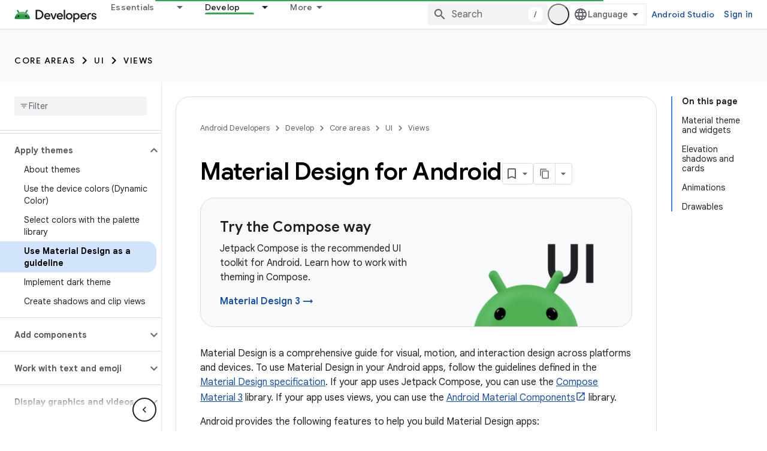

--- FILE ---
content_type: text/html; charset=utf-8
request_url: https://developer.android.com/develop/ui/views/theming/look-and-feel?utm_source=italy-blogspot&utm_medium=blog
body_size: 38848
content:









<!doctype html>
<html 
      lang="en"
      dir="ltr">
  <head>
    <meta name="google-signin-client-id" content="721724668570-nbkv1cfusk7kk4eni4pjvepaus73b13t.apps.googleusercontent.com"><meta name="google-signin-scope"
          content="profile email https://www.googleapis.com/auth/developerprofiles https://www.googleapis.com/auth/developerprofiles.award https://www.googleapis.com/auth/devprofiles.full_control.firstparty"><meta property="og:site_name" content="Android Developers">
    <meta property="og:type" content="website"><meta name="theme-color" content="#34a853"><meta charset="utf-8">
    <meta content="IE=Edge" http-equiv="X-UA-Compatible">
    <meta name="viewport" content="width=device-width, initial-scale=1">
    

    <link rel="manifest" href="/_pwa/android/manifest.json"
          crossorigin="use-credentials">
    <link rel="preconnect" href="//www.gstatic.com" crossorigin>
    <link rel="preconnect" href="//fonts.gstatic.com" crossorigin>
    <link rel="preconnect" href="//fonts.googleapis.com" crossorigin>
    <link rel="preconnect" href="//apis.google.com" crossorigin>
    <link rel="preconnect" href="//www.google-analytics.com" crossorigin><link rel="stylesheet" href="//fonts.googleapis.com/css?family=Google+Sans:400,500,600,700|Google+Sans+Text:400,400italic,500,500italic,600,600italic,700,700italic|Roboto+Mono:400,500,700&display=swap">
      <link rel="stylesheet"
            href="//fonts.googleapis.com/css2?family=Material+Icons&family=Material+Symbols+Outlined&display=block"><link rel="stylesheet" href="https://www.gstatic.com/devrel-devsite/prod/ve08add287a6b4bdf8961ab8a1be50bf551be3816cdd70b7cc934114ff3ad5f10/android/css/app.css">
      
        <link rel="stylesheet" href="https://www.gstatic.com/devrel-devsite/prod/ve08add287a6b4bdf8961ab8a1be50bf551be3816cdd70b7cc934114ff3ad5f10/android/css/dark-theme.css" disabled>
      <link rel="shortcut icon" href="https://www.gstatic.com/devrel-devsite/prod/ve08add287a6b4bdf8961ab8a1be50bf551be3816cdd70b7cc934114ff3ad5f10/android/images/favicon.svg">
    <link rel="apple-touch-icon" href="https://www.gstatic.com/devrel-devsite/prod/ve08add287a6b4bdf8961ab8a1be50bf551be3816cdd70b7cc934114ff3ad5f10/android/images/touchicon-180.png"><link rel="canonical" href="https://developer.android.com/develop/ui/views/theming/look-and-feel"><link rel="search" type="application/opensearchdescription+xml"
            title="Android Developers" href="https://developer.android.com/s/opensearch.xml">
      <link rel="alternate" hreflang="en"
          href="https://developer.android.com/develop/ui/views/theming/look-and-feel" /><link rel="alternate" hreflang="x-default" href="https://developer.android.com/develop/ui/views/theming/look-and-feel" /><link rel="alternate" hreflang="ar"
          href="https://developer.android.com/develop/ui/views/theming/look-and-feel?hl=ar" /><link rel="alternate" hreflang="bn"
          href="https://developer.android.com/develop/ui/views/theming/look-and-feel?hl=bn" /><link rel="alternate" hreflang="zh-Hans"
          href="https://developer.android.com/develop/ui/views/theming/look-and-feel?hl=zh-cn" /><link rel="alternate" hreflang="zh-Hant"
          href="https://developer.android.com/develop/ui/views/theming/look-and-feel?hl=zh-tw" /><link rel="alternate" hreflang="fa"
          href="https://developer.android.com/develop/ui/views/theming/look-and-feel?hl=fa" /><link rel="alternate" hreflang="fr"
          href="https://developer.android.com/develop/ui/views/theming/look-and-feel?hl=fr" /><link rel="alternate" hreflang="de"
          href="https://developer.android.com/develop/ui/views/theming/look-and-feel?hl=de" /><link rel="alternate" hreflang="he"
          href="https://developer.android.com/develop/ui/views/theming/look-and-feel?hl=he" /><link rel="alternate" hreflang="hi"
          href="https://developer.android.com/develop/ui/views/theming/look-and-feel?hl=hi" /><link rel="alternate" hreflang="id"
          href="https://developer.android.com/develop/ui/views/theming/look-and-feel?hl=id" /><link rel="alternate" hreflang="it"
          href="https://developer.android.com/develop/ui/views/theming/look-and-feel?hl=it" /><link rel="alternate" hreflang="ja"
          href="https://developer.android.com/develop/ui/views/theming/look-and-feel?hl=ja" /><link rel="alternate" hreflang="ko"
          href="https://developer.android.com/develop/ui/views/theming/look-and-feel?hl=ko" /><link rel="alternate" hreflang="pl"
          href="https://developer.android.com/develop/ui/views/theming/look-and-feel?hl=pl" /><link rel="alternate" hreflang="pt-BR"
          href="https://developer.android.com/develop/ui/views/theming/look-and-feel?hl=pt-br" /><link rel="alternate" hreflang="ru"
          href="https://developer.android.com/develop/ui/views/theming/look-and-feel?hl=ru" /><link rel="alternate" hreflang="es-419"
          href="https://developer.android.com/develop/ui/views/theming/look-and-feel?hl=es-419" /><link rel="alternate" hreflang="th"
          href="https://developer.android.com/develop/ui/views/theming/look-and-feel?hl=th" /><link rel="alternate" hreflang="tr"
          href="https://developer.android.com/develop/ui/views/theming/look-and-feel?hl=tr" /><link rel="alternate" hreflang="vi"
          href="https://developer.android.com/develop/ui/views/theming/look-and-feel?hl=vi" /><title>Material Design for Android &nbsp;|&nbsp; Views &nbsp;|&nbsp; Android Developers</title>

<meta property="og:title" content="Material Design for Android &nbsp;|&nbsp; Views &nbsp;|&nbsp; Android Developers"><meta property="og:url" content="https://developer.android.com/develop/ui/views/theming/look-and-feel"><meta property="og:image" content="https://developer.android.com/static/images/social/android-developers.png">
  <meta property="og:image:width" content="1200">
  <meta property="og:image:height" content="675"><meta property="og:locale" content="en"><meta name="twitter:card" content="summary_large_image"><script type="application/ld+json">
  {
    "@context": "https://schema.org",
    "@type": "Article",
    
    "headline": "Material Design for Android"
  }
</script><script type="application/ld+json">
  {
    "@context": "https://schema.org",
    "@type": "BreadcrumbList",
    "itemListElement": [{
      "@type": "ListItem",
      "position": 1,
      "name": "Develop",
      "item": "https://developer.android.com/develop"
    },{
      "@type": "ListItem",
      "position": 2,
      "name": "Core areas",
      "item": "https://developer.android.com/develop/core-areas"
    },{
      "@type": "ListItem",
      "position": 3,
      "name": "UI",
      "item": "https://developer.android.com/develop/ui"
    },{
      "@type": "ListItem",
      "position": 4,
      "name": "Views",
      "item": "https://developer.android.com/develop/ui/views/layout/declaring-layout"
    },{
      "@type": "ListItem",
      "position": 5,
      "name": "Material Design for Android",
      "item": "https://developer.android.com/develop/ui/views/theming/look-and-feel"
    }]
  }
  </script>
  
  
  
  
  


    
      <link rel="stylesheet" href="/extras.css"></head>
  <body class="color-scheme--light"
        template="page"
        theme="android-theme"
        type="article"
        
        appearance
        
        layout="docs"
        
        
        
        
        
        display-toc
        pending>
  
    <devsite-progress type="indeterminate" id="app-progress"></devsite-progress>
  
  
    <a href="#main-content" class="skip-link button">
      
      Skip to main content
    </a>
    <section class="devsite-wrapper">
      <devsite-cookie-notification-bar></devsite-cookie-notification-bar><devsite-header role="banner">
  
    





















<div class="devsite-header--inner" data-nosnippet>
  <div class="devsite-top-logo-row-wrapper-wrapper">
    <div class="devsite-top-logo-row-wrapper">
      <div class="devsite-top-logo-row">
        <button type="button" id="devsite-hamburger-menu"
          class="devsite-header-icon-button button-flat material-icons gc-analytics-event"
          data-category="Site-Wide Custom Events"
          data-label="Navigation menu button"
          visually-hidden
          aria-label="Open menu">
        </button>
        
<div class="devsite-product-name-wrapper">

  <a href="/" class="devsite-site-logo-link gc-analytics-event"
   data-category="Site-Wide Custom Events" data-label="Site logo" track-type="globalNav"
   track-name="androidDevelopers" track-metadata-position="nav"
   track-metadata-eventDetail="nav">
  
  <picture>
    
    <source srcset="https://www.gstatic.com/devrel-devsite/prod/ve08add287a6b4bdf8961ab8a1be50bf551be3816cdd70b7cc934114ff3ad5f10/android/images/lockup-dark-theme.png"
            media="(prefers-color-scheme: dark)"
            class="devsite-dark-theme">
    
    <img src="https://www.gstatic.com/devrel-devsite/prod/ve08add287a6b4bdf8961ab8a1be50bf551be3816cdd70b7cc934114ff3ad5f10/android/images/lockup.png" class="devsite-site-logo" alt="Android Developers">
  </picture>
  
</a>



  
  
  <span class="devsite-product-name">
    <ul class="devsite-breadcrumb-list"
  >
  
  <li class="devsite-breadcrumb-item
             ">
    
    
    
      
      
    
  </li>
  
</ul>
  </span>

</div>
        <div class="devsite-top-logo-row-middle">
          <div class="devsite-header-upper-tabs">
            
              
              
  <devsite-tabs class="upper-tabs">

    <nav class="devsite-tabs-wrapper" aria-label="Upper tabs">
      
        
          <tab class="devsite-dropdown
    devsite-dropdown-full
    
    
    ">
  
    <a href="https://developer.android.com/get-started"
    class="devsite-tabs-content gc-analytics-event android-dropdown-tab"
      track-metadata-eventdetail="https://developer.android.com/get-started"
    
       track-type="nav"
       track-metadata-position="nav - essentials"
       track-metadata-module="primary nav"
       
       
         
           data-category="Site-Wide Custom Events"
         
           data-label="Tab: Essentials"
         
           track-name="essentials"
         
       >
    Essentials
  
    </a>
    
      <button
         aria-haspopup="menu"
         aria-expanded="false"
         aria-label="Dropdown menu for Essentials"
         track-type="nav"
         track-metadata-eventdetail="https://developer.android.com/get-started"
         track-metadata-position="nav - essentials"
         track-metadata-module="primary nav"
         
          
            data-category="Site-Wide Custom Events"
          
            data-label="Tab: Essentials"
          
            track-name="essentials"
          
        
         class="devsite-tabs-dropdown-toggle devsite-icon devsite-icon-arrow-drop-down"></button>
    
  
  <div class="devsite-tabs-dropdown" role="menu" aria-label="submenu" hidden>
    
    <div class="devsite-tabs-dropdown-content">
      
        <div class="devsite-tabs-dropdown-column
                    android-dropdown android-dropdown-primary android-dropdown-ai">
          
            <ul class="devsite-tabs-dropdown-section
                       ">
              
                <li class="devsite-nav-title" role="heading" tooltip>Build AI experiences</li>
              
              
                <li class="devsite-nav-description">Build AI-powered Android apps with Gemini APIs and more.
</li>
              
              
                <li class="devsite-nav-item">
                  <a href="https://developer.android.com/ai"
                    
                     track-type="nav"
                     track-metadata-eventdetail="https://developer.android.com/ai"
                     track-metadata-position="nav - essentials"
                     track-metadata-module="tertiary nav"
                     
                       track-metadata-module_headline="build ai experiences"
                     
                     tooltip
                  
                    
                     class="button button-primary"
                    
                  >
                    
                    <div class="devsite-nav-item-title">
                      Get started
                    </div>
                    
                  </a>
                </li>
              
            </ul>
          
        </div>
      
        <div class="devsite-tabs-dropdown-column
                    android-dropdown">
          
            <ul class="devsite-tabs-dropdown-section
                       android-dropdown-section-icon android-dropdown-section-icon-launch">
              
                <li class="devsite-nav-title" role="heading" tooltip>Get started</li>
              
              
                <li class="devsite-nav-description">Start by creating your first app. Go deeper with our training courses or explore app development on your own.
</li>
              
              
                <li class="devsite-nav-item">
                  <a href="https://developer.android.com/get-started/overview"
                    
                     track-type="nav"
                     track-metadata-eventdetail="https://developer.android.com/get-started/overview"
                     track-metadata-position="nav - essentials"
                     track-metadata-module="tertiary nav"
                     
                       track-metadata-module_headline="get started"
                     
                     tooltip
                  >
                    
                    <div class="devsite-nav-item-title">
                      Hello world
                    </div>
                    
                  </a>
                </li>
              
                <li class="devsite-nav-item">
                  <a href="https://developer.android.com/courses"
                    
                     track-type="nav"
                     track-metadata-eventdetail="https://developer.android.com/courses"
                     track-metadata-position="nav - essentials"
                     track-metadata-module="tertiary nav"
                     
                       track-metadata-module_headline="get started"
                     
                     tooltip
                  >
                    
                    <div class="devsite-nav-item-title">
                      Training courses
                    </div>
                    
                  </a>
                </li>
              
                <li class="devsite-nav-item">
                  <a href="https://developer.android.com/get-started/codelabs"
                    
                     track-type="nav"
                     track-metadata-eventdetail="https://developer.android.com/get-started/codelabs"
                     track-metadata-position="nav - essentials"
                     track-metadata-module="tertiary nav"
                     
                       track-metadata-module_headline="get started"
                     
                     tooltip
                  >
                    
                    <div class="devsite-nav-item-title">
                      Tutorials
                    </div>
                    
                  </a>
                </li>
              
                <li class="devsite-nav-item">
                  <a href="https://developer.android.com/develop/ui/compose/adopt"
                    
                     track-type="nav"
                     track-metadata-eventdetail="https://developer.android.com/develop/ui/compose/adopt"
                     track-metadata-position="nav - essentials"
                     track-metadata-module="tertiary nav"
                     
                       track-metadata-module_headline="get started"
                     
                     tooltip
                  >
                    
                    <div class="devsite-nav-item-title">
                      Compose for teams
                    </div>
                    
                  </a>
                </li>
              
                <li class="devsite-nav-item">
                  <a href="https://developer.android.com/kotlin"
                    
                     track-type="nav"
                     track-metadata-eventdetail="https://developer.android.com/kotlin"
                     track-metadata-position="nav - essentials"
                     track-metadata-module="tertiary nav"
                     
                       track-metadata-module_headline="get started"
                     
                     tooltip
                  >
                    
                    <div class="devsite-nav-item-title">
                      Kotlin for Android
                    </div>
                    
                  </a>
                </li>
              
                <li class="devsite-nav-item">
                  <a href="https://play.google.com/console/about/guides/play-commerce/"
                    
                     track-type="nav"
                     track-metadata-eventdetail="https://play.google.com/console/about/guides/play-commerce/"
                     track-metadata-position="nav - essentials"
                     track-metadata-module="tertiary nav"
                     
                       track-metadata-module_headline="get started"
                     
                     tooltip
                  >
                    
                    <div class="devsite-nav-item-title">
                      Monetization with Play ↗️
                    </div>
                    
                  </a>
                </li>
              
                <li class="devsite-nav-item">
                  <a href="https://developer.android.com/developer-verification"
                    
                     track-type="nav"
                     track-metadata-eventdetail="https://developer.android.com/developer-verification"
                     track-metadata-position="nav - essentials"
                     track-metadata-module="tertiary nav"
                     
                       track-metadata-module_headline="get started"
                     
                     tooltip
                  >
                    
                    <div class="devsite-nav-item-title">
                      Android Developer Verification
                    </div>
                    
                  </a>
                </li>
              
            </ul>
          
        </div>
      
        <div class="devsite-tabs-dropdown-column
                    android-dropdown">
          
            <ul class="devsite-tabs-dropdown-section
                       android-dropdown-section-icon android-dropdown-section-icon-multiple-screens">
              
                <li class="devsite-nav-title" role="heading" tooltip>Extend by device</li>
              
              
                <li class="devsite-nav-description">Build apps that give your users seamless experiences from phones to tablets, watches, headsets, and more.
</li>
              
              
                <li class="devsite-nav-item">
                  <a href="https://developer.android.com/adaptive-apps"
                    
                     track-type="nav"
                     track-metadata-eventdetail="https://developer.android.com/adaptive-apps"
                     track-metadata-position="nav - essentials"
                     track-metadata-module="tertiary nav"
                     
                       track-metadata-module_headline="extend by device"
                     
                     tooltip
                  >
                    
                    <div class="devsite-nav-item-title">
                      Adaptive apps
                    </div>
                    
                  </a>
                </li>
              
                <li class="devsite-nav-item">
                  <a href="https://developer.android.com/xr"
                    
                     track-type="nav"
                     track-metadata-eventdetail="https://developer.android.com/xr"
                     track-metadata-position="nav - essentials"
                     track-metadata-module="tertiary nav"
                     
                       track-metadata-module_headline="extend by device"
                     
                     tooltip
                  >
                    
                    <div class="devsite-nav-item-title">
                      Android XR
                    </div>
                    
                  </a>
                </li>
              
                <li class="devsite-nav-item">
                  <a href="https://developer.android.com/wear"
                    
                     track-type="nav"
                     track-metadata-eventdetail="https://developer.android.com/wear"
                     track-metadata-position="nav - essentials"
                     track-metadata-module="tertiary nav"
                     
                       track-metadata-module_headline="extend by device"
                     
                     tooltip
                  >
                    
                    <div class="devsite-nav-item-title">
                      Wear OS
                    </div>
                    
                  </a>
                </li>
              
                <li class="devsite-nav-item">
                  <a href="https://developer.android.com/cars"
                    
                     track-type="nav"
                     track-metadata-eventdetail="https://developer.android.com/cars"
                     track-metadata-position="nav - essentials"
                     track-metadata-module="tertiary nav"
                     
                       track-metadata-module_headline="extend by device"
                     
                     tooltip
                  >
                    
                    <div class="devsite-nav-item-title">
                      Android for Cars
                    </div>
                    
                  </a>
                </li>
              
                <li class="devsite-nav-item">
                  <a href="https://developer.android.com/tv"
                    
                     track-type="nav"
                     track-metadata-eventdetail="https://developer.android.com/tv"
                     track-metadata-position="nav - essentials"
                     track-metadata-module="tertiary nav"
                     
                       track-metadata-module_headline="extend by device"
                     
                     tooltip
                  >
                    
                    <div class="devsite-nav-item-title">
                      Android TV
                    </div>
                    
                  </a>
                </li>
              
                <li class="devsite-nav-item">
                  <a href="https://developer.android.com/chrome-os"
                    
                     track-type="nav"
                     track-metadata-eventdetail="https://developer.android.com/chrome-os"
                     track-metadata-position="nav - essentials"
                     track-metadata-module="tertiary nav"
                     
                       track-metadata-module_headline="extend by device"
                     
                     tooltip
                  >
                    
                    <div class="devsite-nav-item-title">
                      ChromeOS
                    </div>
                    
                  </a>
                </li>
              
            </ul>
          
        </div>
      
        <div class="devsite-tabs-dropdown-column
                    android-dropdown">
          
            <ul class="devsite-tabs-dropdown-section
                       android-dropdown-section-icon android-dropdown-section-icon-platform">
              
                <li class="devsite-nav-title" role="heading" tooltip>Build by category</li>
              
              
                <li class="devsite-nav-description">Learn to build for your use case by following Google&#39;s prescriptive and opinionated guidance.
</li>
              
              
                <li class="devsite-nav-item">
                  <a href="https://developer.android.com/games"
                    
                     track-type="nav"
                     track-metadata-eventdetail="https://developer.android.com/games"
                     track-metadata-position="nav - essentials"
                     track-metadata-module="tertiary nav"
                     
                       track-metadata-module_headline="build by category"
                     
                     tooltip
                  >
                    
                    <div class="devsite-nav-item-title">
                      Games
                    </div>
                    
                  </a>
                </li>
              
                <li class="devsite-nav-item">
                  <a href="https://developer.android.com/media"
                    
                     track-type="nav"
                     track-metadata-eventdetail="https://developer.android.com/media"
                     track-metadata-position="nav - essentials"
                     track-metadata-module="tertiary nav"
                     
                       track-metadata-module_headline="build by category"
                     
                     tooltip
                  >
                    
                    <div class="devsite-nav-item-title">
                      Camera & media
                    </div>
                    
                  </a>
                </li>
              
                <li class="devsite-nav-item">
                  <a href="https://developer.android.com/social-and-messaging"
                    
                     track-type="nav"
                     track-metadata-eventdetail="https://developer.android.com/social-and-messaging"
                     track-metadata-position="nav - essentials"
                     track-metadata-module="tertiary nav"
                     
                       track-metadata-module_headline="build by category"
                     
                     tooltip
                  >
                    
                    <div class="devsite-nav-item-title">
                      Social & messaging
                    </div>
                    
                  </a>
                </li>
              
                <li class="devsite-nav-item">
                  <a href="https://developer.android.com/health-and-fitness"
                    
                     track-type="nav"
                     track-metadata-eventdetail="https://developer.android.com/health-and-fitness"
                     track-metadata-position="nav - essentials"
                     track-metadata-module="tertiary nav"
                     
                       track-metadata-module_headline="build by category"
                     
                     tooltip
                  >
                    
                    <div class="devsite-nav-item-title">
                      Health & fitness
                    </div>
                    
                  </a>
                </li>
              
                <li class="devsite-nav-item">
                  <a href="https://developer.android.com/productivity"
                    
                     track-type="nav"
                     track-metadata-eventdetail="https://developer.android.com/productivity"
                     track-metadata-position="nav - essentials"
                     track-metadata-module="tertiary nav"
                     
                       track-metadata-module_headline="build by category"
                     
                     tooltip
                  >
                    
                    <div class="devsite-nav-item-title">
                      Productivity
                    </div>
                    
                  </a>
                </li>
              
                <li class="devsite-nav-item">
                  <a href="https://developer.android.com/work/overview"
                    
                     track-type="nav"
                     track-metadata-eventdetail="https://developer.android.com/work/overview"
                     track-metadata-position="nav - essentials"
                     track-metadata-module="tertiary nav"
                     
                       track-metadata-module_headline="build by category"
                     
                     tooltip
                  >
                    
                    <div class="devsite-nav-item-title">
                      Enterprise apps
                    </div>
                    
                  </a>
                </li>
              
            </ul>
          
        </div>
      
        <div class="devsite-tabs-dropdown-column
                    android-dropdown">
          
            <ul class="devsite-tabs-dropdown-section
                       android-dropdown-section-icon android-dropdown-section-icon-stars">
              
                <li class="devsite-nav-title" role="heading" tooltip>Get the latest</li>
              
              
                <li class="devsite-nav-description">Stay in touch with the latest releases throughout the year, join our preview programs, and give us your feedback.
</li>
              
              
                <li class="devsite-nav-item">
                  <a href="https://developer.android.com/latest-updates"
                    
                     track-type="nav"
                     track-metadata-eventdetail="https://developer.android.com/latest-updates"
                     track-metadata-position="nav - essentials"
                     track-metadata-module="tertiary nav"
                     
                       track-metadata-module_headline="get the latest"
                     
                     tooltip
                  >
                    
                    <div class="devsite-nav-item-title">
                      Latest updates
                    </div>
                    
                  </a>
                </li>
              
                <li class="devsite-nav-item">
                  <a href="https://developer.android.com/latest-updates/experimental"
                    
                     track-type="nav"
                     track-metadata-eventdetail="https://developer.android.com/latest-updates/experimental"
                     track-metadata-position="nav - essentials"
                     track-metadata-module="tertiary nav"
                     
                       track-metadata-module_headline="get the latest"
                     
                     tooltip
                  >
                    
                    <div class="devsite-nav-item-title">
                      Experimental updates
                    </div>
                    
                  </a>
                </li>
              
                <li class="devsite-nav-item">
                  <a href="https://developer.android.com/studio/preview"
                    
                     track-type="nav"
                     track-metadata-eventdetail="https://developer.android.com/studio/preview"
                     track-metadata-position="nav - essentials"
                     track-metadata-module="tertiary nav"
                     
                       track-metadata-module_headline="get the latest"
                     
                     tooltip
                  >
                    
                    <div class="devsite-nav-item-title">
                      Android Studio preview
                    </div>
                    
                  </a>
                </li>
              
                <li class="devsite-nav-item">
                  <a href="https://developer.android.com/jetpack/androidx/versions"
                    
                     track-type="nav"
                     track-metadata-eventdetail="https://developer.android.com/jetpack/androidx/versions"
                     track-metadata-position="nav - essentials"
                     track-metadata-module="tertiary nav"
                     
                       track-metadata-module_headline="get the latest"
                     
                     tooltip
                  >
                    
                    <div class="devsite-nav-item-title">
                      Jetpack & Compose libraries
                    </div>
                    
                  </a>
                </li>
              
                <li class="devsite-nav-item">
                  <a href="https://developer.android.com/training/wearables/versions/latest"
                    
                     track-type="nav"
                     track-metadata-eventdetail="https://developer.android.com/training/wearables/versions/latest"
                     track-metadata-position="nav - essentials"
                     track-metadata-module="tertiary nav"
                     
                       track-metadata-module_headline="get the latest"
                     
                     tooltip
                  >
                    
                    <div class="devsite-nav-item-title">
                      Wear OS releases
                    </div>
                    
                  </a>
                </li>
              
                <li class="devsite-nav-item">
                  <a href="https://developer.android.com/design-for-safety/privacy-sandbox"
                    
                     track-type="nav"
                     track-metadata-eventdetail="https://developer.android.com/design-for-safety/privacy-sandbox"
                     track-metadata-position="nav - essentials"
                     track-metadata-module="tertiary nav"
                     
                       track-metadata-module_headline="get the latest"
                     
                     tooltip
                  >
                    
                    <div class="devsite-nav-item-title">
                      Privacy Sandbox ↗️
                    </div>
                    
                  </a>
                </li>
              
            </ul>
          
        </div>
      
    </div>
  </div>
</tab>
        
      
        
          <tab class="devsite-dropdown
    devsite-dropdown-full
    
    
    ">
  
    <a href="https://developer.android.com/design"
    class="devsite-tabs-content gc-analytics-event android-dropdown-tab"
      track-metadata-eventdetail="https://developer.android.com/design"
    
       track-type="nav"
       track-metadata-position="nav - design &amp; plan"
       track-metadata-module="primary nav"
       
       
         
           data-category="Site-Wide Custom Events"
         
           data-label="Tab: Design &amp; Plan"
         
           track-name="design &amp; plan"
         
       >
    Design &amp; Plan
  
    </a>
    
      <button
         aria-haspopup="menu"
         aria-expanded="false"
         aria-label="Dropdown menu for Design &amp; Plan"
         track-type="nav"
         track-metadata-eventdetail="https://developer.android.com/design"
         track-metadata-position="nav - design &amp; plan"
         track-metadata-module="primary nav"
         
          
            data-category="Site-Wide Custom Events"
          
            data-label="Tab: Design &amp; Plan"
          
            track-name="design &amp; plan"
          
        
         class="devsite-tabs-dropdown-toggle devsite-icon devsite-icon-arrow-drop-down"></button>
    
  
  <div class="devsite-tabs-dropdown" role="menu" aria-label="submenu" hidden>
    
    <div class="devsite-tabs-dropdown-content">
      
        <div class="devsite-tabs-dropdown-column
                    android-dropdown android-dropdown-primary android-dropdown-mad">
          
            <ul class="devsite-tabs-dropdown-section
                       ">
              
                <li class="devsite-nav-title" role="heading" tooltip>Excellent Experiences</li>
              
              
                <li class="devsite-nav-description">Build the best experiences for your best users.
</li>
              
              
                <li class="devsite-nav-item">
                  <a href="https://developer.android.com/quality/excellent"
                    
                     track-type="nav"
                     track-metadata-eventdetail="https://developer.android.com/quality/excellent"
                     track-metadata-position="nav - design &amp; plan"
                     track-metadata-module="tertiary nav"
                     
                       track-metadata-module_headline="excellent experiences"
                     
                     tooltip
                  
                    
                     class="button button-primary"
                    
                  >
                    
                    <div class="devsite-nav-item-title">
                      Learn more
                    </div>
                    
                  </a>
                </li>
              
            </ul>
          
        </div>
      
        <div class="devsite-tabs-dropdown-column
                    android-dropdown">
          
            <ul class="devsite-tabs-dropdown-section
                       android-dropdown-section-icon android-dropdown-section-icon-layout">
              
                <li class="devsite-nav-title" role="heading" tooltip>UI Design</li>
              
              
                <li class="devsite-nav-description">Design a beautiful user interface using Android best practices.</li>
              
              
                <li class="devsite-nav-item">
                  <a href="https://developer.android.com/design/ui"
                    
                     track-type="nav"
                     track-metadata-eventdetail="https://developer.android.com/design/ui"
                     track-metadata-position="nav - design &amp; plan"
                     track-metadata-module="tertiary nav"
                     
                       track-metadata-module_headline="ui design"
                     
                     tooltip
                  >
                    
                    <div class="devsite-nav-item-title">
                      Design for Android
                    </div>
                    
                  </a>
                </li>
              
                <li class="devsite-nav-item">
                  <a href="https://developer.android.com/design/ui/mobile"
                    
                     track-type="nav"
                     track-metadata-eventdetail="https://developer.android.com/design/ui/mobile"
                     track-metadata-position="nav - design &amp; plan"
                     track-metadata-module="tertiary nav"
                     
                       track-metadata-module_headline="ui design"
                     
                     tooltip
                  >
                    
                    <div class="devsite-nav-item-title">
                      Mobile
                    </div>
                    
                  </a>
                </li>
              
                <li class="devsite-nav-item">
                  <a href="https://developer.android.com/design/ui/large-screens"
                    
                     track-type="nav"
                     track-metadata-eventdetail="https://developer.android.com/design/ui/large-screens"
                     track-metadata-position="nav - design &amp; plan"
                     track-metadata-module="tertiary nav"
                     
                       track-metadata-module_headline="ui design"
                     
                     tooltip
                  >
                    
                    <div class="devsite-nav-item-title">
                      Adaptive UI
                    </div>
                    
                  </a>
                </li>
              
                <li class="devsite-nav-item">
                  <a href="https://developer.android.com/design/ui/xr"
                    
                     track-type="nav"
                     track-metadata-eventdetail="https://developer.android.com/design/ui/xr"
                     track-metadata-position="nav - design &amp; plan"
                     track-metadata-module="tertiary nav"
                     
                       track-metadata-module_headline="ui design"
                     
                     tooltip
                  >
                    
                    <div class="devsite-nav-item-title">
                      XR Headsets & XR Glasses
                    </div>
                    
                  </a>
                </li>
              
                <li class="devsite-nav-item">
                  <a href="https://developer.android.com/design/ui/ai-glasses"
                    
                     track-type="nav"
                     track-metadata-eventdetail="https://developer.android.com/design/ui/ai-glasses"
                     track-metadata-position="nav - design &amp; plan"
                     track-metadata-module="tertiary nav"
                     
                       track-metadata-module_headline="ui design"
                     
                     tooltip
                  >
                    
                    <div class="devsite-nav-item-title">
                      AI Glasses
                    </div>
                    
                  </a>
                </li>
              
                <li class="devsite-nav-item">
                  <a href="https://developer.android.com/design/ui/widget"
                    
                     track-type="nav"
                     track-metadata-eventdetail="https://developer.android.com/design/ui/widget"
                     track-metadata-position="nav - design &amp; plan"
                     track-metadata-module="tertiary nav"
                     
                       track-metadata-module_headline="ui design"
                     
                     tooltip
                  >
                    
                    <div class="devsite-nav-item-title">
                      Widgets
                    </div>
                    
                  </a>
                </li>
              
                <li class="devsite-nav-item">
                  <a href="https://developer.android.com/design/ui/wear"
                    
                     track-type="nav"
                     track-metadata-eventdetail="https://developer.android.com/design/ui/wear"
                     track-metadata-position="nav - design &amp; plan"
                     track-metadata-module="tertiary nav"
                     
                       track-metadata-module_headline="ui design"
                     
                     tooltip
                  >
                    
                    <div class="devsite-nav-item-title">
                      Wear OS
                    </div>
                    
                  </a>
                </li>
              
                <li class="devsite-nav-item">
                  <a href="https://developer.android.com/design/ui/tv"
                    
                     track-type="nav"
                     track-metadata-eventdetail="https://developer.android.com/design/ui/tv"
                     track-metadata-position="nav - design &amp; plan"
                     track-metadata-module="tertiary nav"
                     
                       track-metadata-module_headline="ui design"
                     
                     tooltip
                  >
                    
                    <div class="devsite-nav-item-title">
                      Android TV
                    </div>
                    
                  </a>
                </li>
              
                <li class="devsite-nav-item">
                  <a href="https://developer.android.com/design/ui/cars"
                    
                     track-type="nav"
                     track-metadata-eventdetail="https://developer.android.com/design/ui/cars"
                     track-metadata-position="nav - design &amp; plan"
                     track-metadata-module="tertiary nav"
                     
                       track-metadata-module_headline="ui design"
                     
                     tooltip
                  >
                    
                    <div class="devsite-nav-item-title">
                      Android for Cars
                    </div>
                    
                  </a>
                </li>
              
            </ul>
          
        </div>
      
        <div class="devsite-tabs-dropdown-column
                    android-dropdown">
          
            <ul class="devsite-tabs-dropdown-section
                       android-dropdown-section-icon android-dropdown-section-icon-design">
              
                <li class="devsite-nav-title" role="heading" tooltip>Architecture</li>
              
              
                <li class="devsite-nav-description">Design robust, testable, and maintainable app logic and services.</li>
              
              
                <li class="devsite-nav-item">
                  <a href="https://developer.android.com/topic/architecture/intro"
                    
                     track-type="nav"
                     track-metadata-eventdetail="https://developer.android.com/topic/architecture/intro"
                     track-metadata-position="nav - design &amp; plan"
                     track-metadata-module="tertiary nav"
                     
                       track-metadata-module_headline="architecture"
                     
                     tooltip
                  >
                    
                    <div class="devsite-nav-item-title">
                      Introduction
                    </div>
                    
                  </a>
                </li>
              
                <li class="devsite-nav-item">
                  <a href="https://developer.android.com/topic/libraries/view-binding"
                    
                     track-type="nav"
                     track-metadata-eventdetail="https://developer.android.com/topic/libraries/view-binding"
                     track-metadata-position="nav - design &amp; plan"
                     track-metadata-module="tertiary nav"
                     
                       track-metadata-module_headline="architecture"
                     
                     tooltip
                  >
                    
                    <div class="devsite-nav-item-title">
                      Libraries
                    </div>
                    
                  </a>
                </li>
              
                <li class="devsite-nav-item">
                  <a href="https://developer.android.com/guide/navigation/navigation-principles"
                    
                     track-type="nav"
                     track-metadata-eventdetail="https://developer.android.com/guide/navigation/navigation-principles"
                     track-metadata-position="nav - design &amp; plan"
                     track-metadata-module="tertiary nav"
                     
                       track-metadata-module_headline="architecture"
                     
                     tooltip
                  >
                    
                    <div class="devsite-nav-item-title">
                      Navigation
                    </div>
                    
                  </a>
                </li>
              
                <li class="devsite-nav-item">
                  <a href="https://developer.android.com/topic/modularization"
                    
                     track-type="nav"
                     track-metadata-eventdetail="https://developer.android.com/topic/modularization"
                     track-metadata-position="nav - design &amp; plan"
                     track-metadata-module="tertiary nav"
                     
                       track-metadata-module_headline="architecture"
                     
                     tooltip
                  >
                    
                    <div class="devsite-nav-item-title">
                      Modularization
                    </div>
                    
                  </a>
                </li>
              
                <li class="devsite-nav-item">
                  <a href="https://developer.android.com/training/testing/fundamentals"
                    
                     track-type="nav"
                     track-metadata-eventdetail="https://developer.android.com/training/testing/fundamentals"
                     track-metadata-position="nav - design &amp; plan"
                     track-metadata-module="tertiary nav"
                     
                       track-metadata-module_headline="architecture"
                     
                     tooltip
                  >
                    
                    <div class="devsite-nav-item-title">
                      Testing
                    </div>
                    
                  </a>
                </li>
              
                <li class="devsite-nav-item">
                  <a href="https://developer.android.com/kotlin/multiplatform"
                    
                     track-type="nav"
                     track-metadata-eventdetail="https://developer.android.com/kotlin/multiplatform"
                     track-metadata-position="nav - design &amp; plan"
                     track-metadata-module="tertiary nav"
                     
                       track-metadata-module_headline="architecture"
                     
                     tooltip
                  >
                    
                    <div class="devsite-nav-item-title">
                      Kotlin Multiplatform
                    </div>
                    
                  </a>
                </li>
              
            </ul>
          
        </div>
      
        <div class="devsite-tabs-dropdown-column
                    android-dropdown">
          
            <ul class="devsite-tabs-dropdown-section
                       android-dropdown-section-icon android-dropdown-section-icon-vitals">
              
                <li class="devsite-nav-title" role="heading" tooltip>Quality</li>
              
              
                <li class="devsite-nav-description">Plan for app quality and align with Play store guidelines.</li>
              
              
                <li class="devsite-nav-item">
                  <a href="https://developer.android.com/quality"
                    
                     track-type="nav"
                     track-metadata-eventdetail="https://developer.android.com/quality"
                     track-metadata-position="nav - design &amp; plan"
                     track-metadata-module="tertiary nav"
                     
                       track-metadata-module_headline="quality"
                     
                     tooltip
                  >
                    
                    <div class="devsite-nav-item-title">
                      Overview
                    </div>
                    
                  </a>
                </li>
              
                <li class="devsite-nav-item">
                  <a href="https://developer.android.com/quality/core-value"
                    
                     track-type="nav"
                     track-metadata-eventdetail="https://developer.android.com/quality/core-value"
                     track-metadata-position="nav - design &amp; plan"
                     track-metadata-module="tertiary nav"
                     
                       track-metadata-module_headline="quality"
                     
                     tooltip
                  >
                    
                    <div class="devsite-nav-item-title">
                      Core value
                    </div>
                    
                  </a>
                </li>
              
                <li class="devsite-nav-item">
                  <a href="https://developer.android.com/quality/user-experience"
                    
                     track-type="nav"
                     track-metadata-eventdetail="https://developer.android.com/quality/user-experience"
                     track-metadata-position="nav - design &amp; plan"
                     track-metadata-module="tertiary nav"
                     
                       track-metadata-module_headline="quality"
                     
                     tooltip
                  >
                    
                    <div class="devsite-nav-item-title">
                      User experience
                    </div>
                    
                  </a>
                </li>
              
                <li class="devsite-nav-item">
                  <a href="https://developer.android.com/guide/topics/ui/accessibility"
                    
                     track-type="nav"
                     track-metadata-eventdetail="https://developer.android.com/guide/topics/ui/accessibility"
                     track-metadata-position="nav - design &amp; plan"
                     track-metadata-module="tertiary nav"
                     
                       track-metadata-module_headline="quality"
                     
                     tooltip
                  >
                    
                    <div class="devsite-nav-item-title">
                      Accessibility
                    </div>
                    
                  </a>
                </li>
              
                <li class="devsite-nav-item">
                  <a href="https://developer.android.com/quality/technical"
                    
                     track-type="nav"
                     track-metadata-eventdetail="https://developer.android.com/quality/technical"
                     track-metadata-position="nav - design &amp; plan"
                     track-metadata-module="tertiary nav"
                     
                       track-metadata-module_headline="quality"
                     
                     tooltip
                  >
                    
                    <div class="devsite-nav-item-title">
                      Technical quality
                    </div>
                    
                  </a>
                </li>
              
                <li class="devsite-nav-item">
                  <a href="https://developer.android.com/quality/excellent"
                    
                     track-type="nav"
                     track-metadata-eventdetail="https://developer.android.com/quality/excellent"
                     track-metadata-position="nav - design &amp; plan"
                     track-metadata-module="tertiary nav"
                     
                       track-metadata-module_headline="quality"
                     
                     tooltip
                  >
                    
                    <div class="devsite-nav-item-title">
                      Excellent Experiences
                    </div>
                    
                  </a>
                </li>
              
            </ul>
          
        </div>
      
        <div class="devsite-tabs-dropdown-column
                    android-dropdown">
          
            <ul class="devsite-tabs-dropdown-section
                       android-dropdown-section-icon android-dropdown-section-icon-security-2">
              
                <li class="devsite-nav-title" role="heading" tooltip>Security</li>
              
              
                <li class="devsite-nav-description">Safeguard users against threats and ensure a secure Android experience.</li>
              
              
                <li class="devsite-nav-item">
                  <a href="https://developer.android.com/security"
                    
                     track-type="nav"
                     track-metadata-eventdetail="https://developer.android.com/security"
                     track-metadata-position="nav - design &amp; plan"
                     track-metadata-module="tertiary nav"
                     
                       track-metadata-module_headline="security"
                     
                     tooltip
                  >
                    
                    <div class="devsite-nav-item-title">
                      Overview
                    </div>
                    
                  </a>
                </li>
              
                <li class="devsite-nav-item">
                  <a href="https://developer.android.com/privacy"
                    
                     track-type="nav"
                     track-metadata-eventdetail="https://developer.android.com/privacy"
                     track-metadata-position="nav - design &amp; plan"
                     track-metadata-module="tertiary nav"
                     
                       track-metadata-module_headline="security"
                     
                     tooltip
                  >
                    
                    <div class="devsite-nav-item-title">
                      Privacy
                    </div>
                    
                  </a>
                </li>
              
                <li class="devsite-nav-item">
                  <a href="https://developer.android.com/privacy#app-permissions"
                    
                     track-type="nav"
                     track-metadata-eventdetail="https://developer.android.com/privacy#app-permissions"
                     track-metadata-position="nav - design &amp; plan"
                     track-metadata-module="tertiary nav"
                     
                       track-metadata-module_headline="security"
                     
                     tooltip
                  >
                    
                    <div class="devsite-nav-item-title">
                      Permissions
                    </div>
                    
                  </a>
                </li>
              
                <li class="devsite-nav-item">
                  <a href="https://developer.android.com/identity"
                    
                     track-type="nav"
                     track-metadata-eventdetail="https://developer.android.com/identity"
                     track-metadata-position="nav - design &amp; plan"
                     track-metadata-module="tertiary nav"
                     
                       track-metadata-module_headline="security"
                     
                     tooltip
                  >
                    
                    <div class="devsite-nav-item-title">
                      Identity
                    </div>
                    
                  </a>
                </li>
              
                <li class="devsite-nav-item">
                  <a href="https://developer.android.com/security/fraud-prevention"
                    
                     track-type="nav"
                     track-metadata-eventdetail="https://developer.android.com/security/fraud-prevention"
                     track-metadata-position="nav - design &amp; plan"
                     track-metadata-module="tertiary nav"
                     
                       track-metadata-module_headline="security"
                     
                     tooltip
                  >
                    
                    <div class="devsite-nav-item-title">
                      Fraud prevention
                    </div>
                    
                  </a>
                </li>
              
            </ul>
          
        </div>
      
    </div>
  </div>
</tab>
        
      
        
          <tab class="devsite-dropdown
    devsite-dropdown-full
    devsite-active
    
    ">
  
    <a href="https://developer.android.com/develop"
    class="devsite-tabs-content gc-analytics-event android-dropdown-tab"
      track-metadata-eventdetail="https://developer.android.com/develop"
    
       track-type="nav"
       track-metadata-position="nav - develop"
       track-metadata-module="primary nav"
       aria-label="Develop, selected" 
       
         
           data-category="Site-Wide Custom Events"
         
           data-label="Tab: Develop"
         
           track-name="develop"
         
       >
    Develop
  
    </a>
    
      <button
         aria-haspopup="menu"
         aria-expanded="false"
         aria-label="Dropdown menu for Develop"
         track-type="nav"
         track-metadata-eventdetail="https://developer.android.com/develop"
         track-metadata-position="nav - develop"
         track-metadata-module="primary nav"
         
          
            data-category="Site-Wide Custom Events"
          
            data-label="Tab: Develop"
          
            track-name="develop"
          
        
         class="devsite-tabs-dropdown-toggle devsite-icon devsite-icon-arrow-drop-down"></button>
    
  
  <div class="devsite-tabs-dropdown" role="menu" aria-label="submenu" hidden>
    
    <div class="devsite-tabs-dropdown-content">
      
        <div class="devsite-tabs-dropdown-column
                    android-dropdown android-dropdown-primary android-dropdown-studio">
          
            <ul class="devsite-tabs-dropdown-section
                       ">
              
                <li class="devsite-nav-title" role="heading" tooltip>Gemini in Android Studio</li>
              
              
                <li class="devsite-nav-description">Your AI development companion for Android development.
</li>
              
              
                <li class="devsite-nav-item">
                  <a href="https://developer.android.com/gemini-in-android"
                    
                     track-type="nav"
                     track-metadata-eventdetail="https://developer.android.com/gemini-in-android"
                     track-metadata-position="nav - develop"
                     track-metadata-module="tertiary nav"
                     
                       track-metadata-module_headline="gemini in android studio"
                     
                     tooltip
                  
                    
                     class="button button-primary"
                    
                  >
                    
                    <div class="devsite-nav-item-title">
                      Learn more
                    </div>
                    
                  </a>
                </li>
              
                <li class="devsite-nav-item">
                  <a href="https://developer.android.com/studio"
                    
                     track-type="nav"
                     track-metadata-eventdetail="https://developer.android.com/studio"
                     track-metadata-position="nav - develop"
                     track-metadata-module="tertiary nav"
                     
                       track-metadata-module_headline="gemini in android studio"
                     
                     tooltip
                  
                    
                     class="button button-white"
                    
                  >
                    
                    <div class="devsite-nav-item-title">
                      Get Android Studio
                    </div>
                    
                  </a>
                </li>
              
            </ul>
          
        </div>
      
        <div class="devsite-tabs-dropdown-column
                    android-dropdown">
          
            <ul class="devsite-tabs-dropdown-section
                       android-dropdown-section-icon android-dropdown-section-icon-flag">
              
                <li class="devsite-nav-title" role="heading" tooltip>Core areas</li>
              
              
                <li class="devsite-nav-description">Get the samples and docs for the features you need.</li>
              
              
                <li class="devsite-nav-item">
                  <a href="https://developer.android.com/samples"
                    
                     track-type="nav"
                     track-metadata-eventdetail="https://developer.android.com/samples"
                     track-metadata-position="nav - develop"
                     track-metadata-module="tertiary nav"
                     
                       track-metadata-module_headline="core areas"
                     
                     tooltip
                  >
                    
                    <div class="devsite-nav-item-title">
                      Samples
                    </div>
                    
                  </a>
                </li>
              
                <li class="devsite-nav-item">
                  <a href="https://developer.android.com/develop/ui"
                    
                     track-type="nav"
                     track-metadata-eventdetail="https://developer.android.com/develop/ui"
                     track-metadata-position="nav - develop"
                     track-metadata-module="tertiary nav"
                     
                       track-metadata-module_headline="core areas"
                     
                     tooltip
                  >
                    
                    <div class="devsite-nav-item-title">
                      User interfaces
                    </div>
                    
                  </a>
                </li>
              
                <li class="devsite-nav-item">
                  <a href="https://developer.android.com/develop/background-work"
                    
                     track-type="nav"
                     track-metadata-eventdetail="https://developer.android.com/develop/background-work"
                     track-metadata-position="nav - develop"
                     track-metadata-module="tertiary nav"
                     
                       track-metadata-module_headline="core areas"
                     
                     tooltip
                  >
                    
                    <div class="devsite-nav-item-title">
                      Background work
                    </div>
                    
                  </a>
                </li>
              
                <li class="devsite-nav-item">
                  <a href="https://developer.android.com/guide/topics/data"
                    
                     track-type="nav"
                     track-metadata-eventdetail="https://developer.android.com/guide/topics/data"
                     track-metadata-position="nav - develop"
                     track-metadata-module="tertiary nav"
                     
                       track-metadata-module_headline="core areas"
                     
                     tooltip
                  >
                    
                    <div class="devsite-nav-item-title">
                      Data and files
                    </div>
                    
                  </a>
                </li>
              
                <li class="devsite-nav-item">
                  <a href="https://developer.android.com/develop/connectivity"
                    
                     track-type="nav"
                     track-metadata-eventdetail="https://developer.android.com/develop/connectivity"
                     track-metadata-position="nav - develop"
                     track-metadata-module="tertiary nav"
                     
                       track-metadata-module_headline="core areas"
                     
                     tooltip
                  >
                    
                    <div class="devsite-nav-item-title">
                      Connectivity
                    </div>
                    
                  </a>
                </li>
              
                <li class="devsite-nav-item">
                  <a href="https://developer.android.com/develop#core-areas"
                    
                     track-type="nav"
                     track-metadata-eventdetail="https://developer.android.com/develop#core-areas"
                     track-metadata-position="nav - develop"
                     track-metadata-module="tertiary nav"
                     
                       track-metadata-module_headline="core areas"
                     
                     tooltip
                  >
                    
                    <div class="devsite-nav-item-title">
                      All core areas ⤵️
                    </div>
                    
                  </a>
                </li>
              
            </ul>
          
        </div>
      
        <div class="devsite-tabs-dropdown-column
                    android-dropdown">
          
            <ul class="devsite-tabs-dropdown-section
                       android-dropdown-section-icon android-dropdown-section-icon-tools-2">
              
                <li class="devsite-nav-title" role="heading" tooltip>Tools and workflow</li>
              
              
                <li class="devsite-nav-description">Use the IDE to write and build your app, or create your own pipeline.</li>
              
              
                <li class="devsite-nav-item">
                  <a href="https://developer.android.com/studio/write"
                    
                     track-type="nav"
                     track-metadata-eventdetail="https://developer.android.com/studio/write"
                     track-metadata-position="nav - develop"
                     track-metadata-module="tertiary nav"
                     
                       track-metadata-module_headline="tools and workflow"
                     
                     tooltip
                  >
                    
                    <div class="devsite-nav-item-title">
                      Write and debug code
                    </div>
                    
                  </a>
                </li>
              
                <li class="devsite-nav-item">
                  <a href="https://developer.android.com/build/gradle-build-overview"
                    
                     track-type="nav"
                     track-metadata-eventdetail="https://developer.android.com/build/gradle-build-overview"
                     track-metadata-position="nav - develop"
                     track-metadata-module="tertiary nav"
                     
                       track-metadata-module_headline="tools and workflow"
                     
                     tooltip
                  >
                    
                    <div class="devsite-nav-item-title">
                      Build projects
                    </div>
                    
                  </a>
                </li>
              
                <li class="devsite-nav-item">
                  <a href="https://developer.android.com/training/testing"
                    
                     track-type="nav"
                     track-metadata-eventdetail="https://developer.android.com/training/testing"
                     track-metadata-position="nav - develop"
                     track-metadata-module="tertiary nav"
                     
                       track-metadata-module_headline="tools and workflow"
                     
                     tooltip
                  >
                    
                    <div class="devsite-nav-item-title">
                      Test your app
                    </div>
                    
                  </a>
                </li>
              
                <li class="devsite-nav-item">
                  <a href="https://developer.android.com/topic/performance/overview"
                    
                     track-type="nav"
                     track-metadata-eventdetail="https://developer.android.com/topic/performance/overview"
                     track-metadata-position="nav - develop"
                     track-metadata-module="tertiary nav"
                     
                       track-metadata-module_headline="tools and workflow"
                     
                     tooltip
                  >
                    
                    <div class="devsite-nav-item-title">
                      Performance
                    </div>
                    
                  </a>
                </li>
              
                <li class="devsite-nav-item">
                  <a href="https://developer.android.com/tools"
                    
                     track-type="nav"
                     track-metadata-eventdetail="https://developer.android.com/tools"
                     track-metadata-position="nav - develop"
                     track-metadata-module="tertiary nav"
                     
                       track-metadata-module_headline="tools and workflow"
                     
                     tooltip
                  >
                    
                    <div class="devsite-nav-item-title">
                      Command-line tools
                    </div>
                    
                  </a>
                </li>
              
                <li class="devsite-nav-item">
                  <a href="https://developer.android.com/reference/tools/gradle-api"
                    
                     track-type="nav"
                     track-metadata-eventdetail="https://developer.android.com/reference/tools/gradle-api"
                     track-metadata-position="nav - develop"
                     track-metadata-module="tertiary nav"
                     
                       track-metadata-module_headline="tools and workflow"
                     
                     tooltip
                  >
                    
                    <div class="devsite-nav-item-title">
                      Gradle plugin API
                    </div>
                    
                  </a>
                </li>
              
            </ul>
          
        </div>
      
        <div class="devsite-tabs-dropdown-column
                    android-dropdown">
          
            <ul class="devsite-tabs-dropdown-section
                       android-dropdown-section-icon android-dropdown-section-icon-multiple-screens">
              
                <li class="devsite-nav-title" role="heading" tooltip>Device tech</li>
              
              
                <li class="devsite-nav-description">Write code for form factors. Connect devices and share data.</li>
              
              
                <li class="devsite-nav-item">
                  <a href="https://developer.android.com/guide/topics/large-screens/get-started-with-large-screens"
                    
                     track-type="nav"
                     track-metadata-eventdetail="https://developer.android.com/guide/topics/large-screens/get-started-with-large-screens"
                     track-metadata-position="nav - develop"
                     track-metadata-module="tertiary nav"
                     
                       track-metadata-module_headline="device tech"
                     
                     tooltip
                  >
                    
                    <div class="devsite-nav-item-title">
                      Adaptive UI
                    </div>
                    
                  </a>
                </li>
              
                <li class="devsite-nav-item">
                  <a href="https://developer.android.com/training/wearables"
                    
                     track-type="nav"
                     track-metadata-eventdetail="https://developer.android.com/training/wearables"
                     track-metadata-position="nav - develop"
                     track-metadata-module="tertiary nav"
                     
                       track-metadata-module_headline="device tech"
                     
                     tooltip
                  >
                    
                    <div class="devsite-nav-item-title">
                      Wear OS
                    </div>
                    
                  </a>
                </li>
              
                <li class="devsite-nav-item">
                  <a href="https://developer.android.com/develop/xr"
                    
                     track-type="nav"
                     track-metadata-eventdetail="https://developer.android.com/develop/xr"
                     track-metadata-position="nav - develop"
                     track-metadata-module="tertiary nav"
                     
                       track-metadata-module_headline="device tech"
                     
                     tooltip
                  >
                    
                    <div class="devsite-nav-item-title">
                      Android XR
                    </div>
                    
                  </a>
                </li>
              
                <li class="devsite-nav-item">
                  <a href="https://developer.android.com/health-and-fitness/guides"
                    
                     track-type="nav"
                     track-metadata-eventdetail="https://developer.android.com/health-and-fitness/guides"
                     track-metadata-position="nav - develop"
                     track-metadata-module="tertiary nav"
                     
                       track-metadata-module_headline="device tech"
                     
                     tooltip
                  >
                    
                    <div class="devsite-nav-item-title">
                      Android Health
                    </div>
                    
                  </a>
                </li>
              
                <li class="devsite-nav-item">
                  <a href="https://developer.android.com/training/cars"
                    
                     track-type="nav"
                     track-metadata-eventdetail="https://developer.android.com/training/cars"
                     track-metadata-position="nav - develop"
                     track-metadata-module="tertiary nav"
                     
                       track-metadata-module_headline="device tech"
                     
                     tooltip
                  >
                    
                    <div class="devsite-nav-item-title">
                      Android for Cars
                    </div>
                    
                  </a>
                </li>
              
                <li class="devsite-nav-item">
                  <a href="https://developer.android.com/training/tv"
                    
                     track-type="nav"
                     track-metadata-eventdetail="https://developer.android.com/training/tv"
                     track-metadata-position="nav - develop"
                     track-metadata-module="tertiary nav"
                     
                       track-metadata-module_headline="device tech"
                     
                     tooltip
                  >
                    
                    <div class="devsite-nav-item-title">
                      Android TV
                    </div>
                    
                  </a>
                </li>
              
                <li class="devsite-nav-item">
                  <a href="https://developer.android.com/develop#devices"
                    
                     track-type="nav"
                     track-metadata-eventdetail="https://developer.android.com/develop#devices"
                     track-metadata-position="nav - develop"
                     track-metadata-module="tertiary nav"
                     
                       track-metadata-module_headline="device tech"
                     
                     tooltip
                  >
                    
                    <div class="devsite-nav-item-title">
                      All devices ⤵️
                    </div>
                    
                  </a>
                </li>
              
            </ul>
          
        </div>
      
        <div class="devsite-tabs-dropdown-column
                    android-dropdown">
          
            <ul class="devsite-tabs-dropdown-section
                       android-dropdown-section-icon android-dropdown-section-icon-core-library">
              
                <li class="devsite-nav-title" role="heading" tooltip>Libraries</li>
              
              
                <li class="devsite-nav-description">Browse API reference documentation with all the details.</li>
              
              
                <li class="devsite-nav-item">
                  <a href="https://developer.android.com/reference/packages"
                    
                     track-type="nav"
                     track-metadata-eventdetail="https://developer.android.com/reference/packages"
                     track-metadata-position="nav - develop"
                     track-metadata-module="tertiary nav"
                     
                       track-metadata-module_headline="libraries"
                     
                     tooltip
                  >
                    
                    <div class="devsite-nav-item-title">
                      Android platform
                    </div>
                    
                  </a>
                </li>
              
                <li class="devsite-nav-item">
                  <a href="https://developer.android.com/jetpack/androidx/explorer"
                    
                     track-type="nav"
                     track-metadata-eventdetail="https://developer.android.com/jetpack/androidx/explorer"
                     track-metadata-position="nav - develop"
                     track-metadata-module="tertiary nav"
                     
                       track-metadata-module_headline="libraries"
                     
                     tooltip
                  >
                    
                    <div class="devsite-nav-item-title">
                      Jetpack libraries
                    </div>
                    
                  </a>
                </li>
              
                <li class="devsite-nav-item">
                  <a href="https://developer.android.com/jetpack/androidx/releases/compose"
                    
                     track-type="nav"
                     track-metadata-eventdetail="https://developer.android.com/jetpack/androidx/releases/compose"
                     track-metadata-position="nav - develop"
                     track-metadata-module="tertiary nav"
                     
                       track-metadata-module_headline="libraries"
                     
                     tooltip
                  >
                    
                    <div class="devsite-nav-item-title">
                      Compose libraries
                    </div>
                    
                  </a>
                </li>
              
                <li class="devsite-nav-item">
                  <a href="https://developers.google.com/android/reference/packages"
                    
                     track-type="nav"
                     track-metadata-eventdetail="https://developers.google.com/android/reference/packages"
                     track-metadata-position="nav - develop"
                     track-metadata-module="tertiary nav"
                     
                       track-metadata-module_headline="libraries"
                     
                     tooltip
                  >
                    
                    <div class="devsite-nav-item-title">
                      Google Play services ↗️
                    </div>
                    
                  </a>
                </li>
              
                <li class="devsite-nav-item">
                  <a href="https://play.google.com/sdks"
                    
                     track-type="nav"
                     track-metadata-eventdetail="https://play.google.com/sdks"
                     track-metadata-position="nav - develop"
                     track-metadata-module="tertiary nav"
                     
                       track-metadata-module_headline="libraries"
                     
                     tooltip
                  >
                    
                    <div class="devsite-nav-item-title">
                      Google Play SDK index ↗️
                    </div>
                    
                  </a>
                </li>
              
            </ul>
          
        </div>
      
    </div>
  </div>
</tab>
        
      
        
          <tab class="devsite-dropdown
    devsite-dropdown-full
    
    
    ">
  
    <a href="https://developer.android.com/distribute"
    class="devsite-tabs-content gc-analytics-event android-dropdown-tab"
      track-metadata-eventdetail="https://developer.android.com/distribute"
    
       track-type="nav"
       track-metadata-position="nav - google play"
       track-metadata-module="primary nav"
       
       
         
           data-category="Site-Wide Custom Events"
         
           data-label="Tab: Google Play"
         
           track-name="google play"
         
       >
    Google Play
  
    </a>
    
      <button
         aria-haspopup="menu"
         aria-expanded="false"
         aria-label="Dropdown menu for Google Play"
         track-type="nav"
         track-metadata-eventdetail="https://developer.android.com/distribute"
         track-metadata-position="nav - google play"
         track-metadata-module="primary nav"
         
          
            data-category="Site-Wide Custom Events"
          
            data-label="Tab: Google Play"
          
            track-name="google play"
          
        
         class="devsite-tabs-dropdown-toggle devsite-icon devsite-icon-arrow-drop-down"></button>
    
  
  <div class="devsite-tabs-dropdown" role="menu" aria-label="submenu" hidden>
    
    <div class="devsite-tabs-dropdown-content">
      
        <div class="devsite-tabs-dropdown-column
                    android-dropdown android-dropdown-primary android-dropdown-play">
          
            <ul class="devsite-tabs-dropdown-section
                       ">
              
                <li class="devsite-nav-title" role="heading" tooltip>Play Console</li>
              
              
                <li class="devsite-nav-description">Publish your app or game and grow your business on Google Play.
</li>
              
              
                <li class="devsite-nav-item">
                  <a href="https://play.google.com/console"
                    
                     track-type="nav"
                     track-metadata-eventdetail="https://play.google.com/console"
                     track-metadata-position="nav - google play"
                     track-metadata-module="tertiary nav"
                     
                       track-metadata-module_headline="play console"
                     
                     tooltip
                  
                    
                     class="button button-white"
                    
                  >
                    
                    <div class="devsite-nav-item-title">
                      Go to Play Console
                    </div>
                    
                  </a>
                </li>
              
                <li class="devsite-nav-item">
                  <a href="https://play.google.com/console/about/"
                    
                     track-type="nav"
                     track-metadata-eventdetail="https://play.google.com/console/about/"
                     track-metadata-position="nav - google play"
                     track-metadata-module="tertiary nav"
                     
                       track-metadata-module_headline="play console"
                     
                     tooltip
                  
                    
                     class="button button-primary"
                    
                  >
                    
                    <div class="devsite-nav-item-title">
                      Learn more ↗️
                    </div>
                    
                  </a>
                </li>
              
            </ul>
          
        </div>
      
        <div class="devsite-tabs-dropdown-column
                    android-dropdown">
          
            <ul class="devsite-tabs-dropdown-section
                       android-dropdown-section-icon android-dropdown-section-icon-google-play">
              
                <li class="devsite-nav-title" role="heading" tooltip>Fundamentals</li>
              
              
                <li class="devsite-nav-description">Learn how to engage users, monitize, and secure your app.</li>
              
              
                <li class="devsite-nav-item">
                  <a href="https://developer.android.com/distribute/play-billing"
                    
                     track-type="nav"
                     track-metadata-eventdetail="https://developer.android.com/distribute/play-billing"
                     track-metadata-position="nav - google play"
                     track-metadata-module="tertiary nav"
                     
                       track-metadata-module_headline="fundamentals"
                     
                     tooltip
                  >
                    
                    <div class="devsite-nav-item-title">
                      Play Monetization
                    </div>
                    
                  </a>
                </li>
              
                <li class="devsite-nav-item">
                  <a href="https://developer.android.com/google/play/integrity"
                    
                     track-type="nav"
                     track-metadata-eventdetail="https://developer.android.com/google/play/integrity"
                     track-metadata-position="nav - google play"
                     track-metadata-module="tertiary nav"
                     
                       track-metadata-module_headline="fundamentals"
                     
                     tooltip
                  >
                    
                    <div class="devsite-nav-item-title">
                      Play Integrity
                    </div>
                    
                  </a>
                </li>
              
                <li class="devsite-nav-item">
                  <a href="https://developer.android.com/distribute/play-policies"
                    
                     track-type="nav"
                     track-metadata-eventdetail="https://developer.android.com/distribute/play-policies"
                     track-metadata-position="nav - google play"
                     track-metadata-module="tertiary nav"
                     
                       track-metadata-module_headline="fundamentals"
                     
                     tooltip
                  >
                    
                    <div class="devsite-nav-item-title">
                      Play Policies
                    </div>
                    
                  </a>
                </li>
              
                <li class="devsite-nav-item">
                  <a href="https://play.google.com/console/about/programs"
                    
                     track-type="nav"
                     track-metadata-eventdetail="https://play.google.com/console/about/programs"
                     track-metadata-position="nav - google play"
                     track-metadata-module="tertiary nav"
                     
                       track-metadata-module_headline="fundamentals"
                     
                     tooltip
                  >
                    
                    <div class="devsite-nav-item-title">
                      Play Programs ↗️
                    </div>
                    
                  </a>
                </li>
              
            </ul>
          
        </div>
      
        <div class="devsite-tabs-dropdown-column
                    android-dropdown">
          
            <ul class="devsite-tabs-dropdown-section
                       android-dropdown-section-icon android-dropdown-section-icon-game-controller">
              
                <li class="devsite-nav-title" role="heading" tooltip>Games Dev Center</li>
              
              
                <li class="devsite-nav-description">Develop and deliver games. Get tools, downloads, and samples.</li>
              
              
                <li class="devsite-nav-item">
                  <a href="https://developer.android.com/games"
                    
                     track-type="nav"
                     track-metadata-eventdetail="https://developer.android.com/games"
                     track-metadata-position="nav - google play"
                     track-metadata-module="tertiary nav"
                     
                       track-metadata-module_headline="games dev center"
                     
                     tooltip
                  >
                    
                    <div class="devsite-nav-item-title">
                      Overview
                    </div>
                    
                  </a>
                </li>
              
                <li class="devsite-nav-item">
                  <a href="https://developer.android.com/guide/playcore/asset-delivery"
                    
                     track-type="nav"
                     track-metadata-eventdetail="https://developer.android.com/guide/playcore/asset-delivery"
                     track-metadata-position="nav - google play"
                     track-metadata-module="tertiary nav"
                     
                       track-metadata-module_headline="games dev center"
                     
                     tooltip
                  >
                    
                    <div class="devsite-nav-item-title">
                      Play Asset Delivery
                    </div>
                    
                  </a>
                </li>
              
                <li class="devsite-nav-item">
                  <a href="https://developer.android.com/games/pgs/overview"
                    
                     track-type="nav"
                     track-metadata-eventdetail="https://developer.android.com/games/pgs/overview"
                     track-metadata-position="nav - google play"
                     track-metadata-module="tertiary nav"
                     
                       track-metadata-module_headline="games dev center"
                     
                     tooltip
                  >
                    
                    <div class="devsite-nav-item-title">
                      Play Games Services
                    </div>
                    
                  </a>
                </li>
              
                <li class="devsite-nav-item">
                  <a href="https://developer.android.com/games/playgames/overview"
                    
                     track-type="nav"
                     track-metadata-eventdetail="https://developer.android.com/games/playgames/overview"
                     track-metadata-position="nav - google play"
                     track-metadata-module="tertiary nav"
                     
                       track-metadata-module_headline="games dev center"
                     
                     tooltip
                  >
                    
                    <div class="devsite-nav-item-title">
                      Play Games on PC
                    </div>
                    
                  </a>
                </li>
              
                <li class="devsite-nav-item">
                  <a href="https://developer.android.com/distribute"
                    
                     track-type="nav"
                     track-metadata-eventdetail="https://developer.android.com/distribute"
                     track-metadata-position="nav - google play"
                     track-metadata-module="tertiary nav"
                     
                       track-metadata-module_headline="games dev center"
                     
                     tooltip
                  >
                    
                    <div class="devsite-nav-item-title">
                      All Play guides ⤵️
                    </div>
                    
                  </a>
                </li>
              
            </ul>
          
        </div>
      
        <div class="devsite-tabs-dropdown-column
                    android-dropdown">
          
            <ul class="devsite-tabs-dropdown-section
                       android-dropdown-section-icon android-dropdown-section-icon-core-library">
              
                <li class="devsite-nav-title" role="heading" tooltip>Libraries</li>
              
              
                <li class="devsite-nav-description">Browse API reference documentation with all the details.</li>
              
              
                <li class="devsite-nav-item">
                  <a href="https://developer.android.com/guide/playcore/feature-delivery"
                    
                     track-type="nav"
                     track-metadata-eventdetail="https://developer.android.com/guide/playcore/feature-delivery"
                     track-metadata-position="nav - google play"
                     track-metadata-module="tertiary nav"
                     
                       track-metadata-module_headline="libraries"
                     
                     tooltip
                  >
                    
                    <div class="devsite-nav-item-title">
                      Play Feature Delivery
                    </div>
                    
                  </a>
                </li>
              
                <li class="devsite-nav-item">
                  <a href="https://developer.android.com/guide/playcore/in-app-updates"
                    
                     track-type="nav"
                     track-metadata-eventdetail="https://developer.android.com/guide/playcore/in-app-updates"
                     track-metadata-position="nav - google play"
                     track-metadata-module="tertiary nav"
                     
                       track-metadata-module_headline="libraries"
                     
                     tooltip
                  >
                    
                    <div class="devsite-nav-item-title">
                      Play In-app Updates
                    </div>
                    
                  </a>
                </li>
              
                <li class="devsite-nav-item">
                  <a href="https://developer.android.com/guide/playcore/in-app-review"
                    
                     track-type="nav"
                     track-metadata-eventdetail="https://developer.android.com/guide/playcore/in-app-review"
                     track-metadata-position="nav - google play"
                     track-metadata-module="tertiary nav"
                     
                       track-metadata-module_headline="libraries"
                     
                     tooltip
                  >
                    
                    <div class="devsite-nav-item-title">
                      Play In-app Reviews
                    </div>
                    
                  </a>
                </li>
              
                <li class="devsite-nav-item">
                  <a href="https://developer.android.com/google/play/installreferrer"
                    
                     track-type="nav"
                     track-metadata-eventdetail="https://developer.android.com/google/play/installreferrer"
                     track-metadata-position="nav - google play"
                     track-metadata-module="tertiary nav"
                     
                       track-metadata-module_headline="libraries"
                     
                     tooltip
                  >
                    
                    <div class="devsite-nav-item-title">
                      Play Install Referrer
                    </div>
                    
                  </a>
                </li>
              
                <li class="devsite-nav-item">
                  <a href="https://developers.google.com/android/reference/packages"
                    
                     track-type="nav"
                     track-metadata-eventdetail="https://developers.google.com/android/reference/packages"
                     track-metadata-position="nav - google play"
                     track-metadata-module="tertiary nav"
                     
                       track-metadata-module_headline="libraries"
                     
                     tooltip
                  >
                    
                    <div class="devsite-nav-item-title">
                      Google Play services ↗️
                    </div>
                    
                  </a>
                </li>
              
                <li class="devsite-nav-item">
                  <a href="https://play.google.com/sdks"
                    
                     track-type="nav"
                     track-metadata-eventdetail="https://play.google.com/sdks"
                     track-metadata-position="nav - google play"
                     track-metadata-module="tertiary nav"
                     
                       track-metadata-module_headline="libraries"
                     
                     tooltip
                  >
                    
                    <div class="devsite-nav-item-title">
                      Google Play SDK index ↗️
                    </div>
                    
                  </a>
                </li>
              
                <li class="devsite-nav-item">
                  <a href="https://developer.android.com/distribute"
                    
                     track-type="nav"
                     track-metadata-eventdetail="https://developer.android.com/distribute"
                     track-metadata-position="nav - google play"
                     track-metadata-module="tertiary nav"
                     
                       track-metadata-module_headline="libraries"
                     
                     tooltip
                  >
                    
                    <div class="devsite-nav-item-title">
                      All Play libraries ⤵️
                    </div>
                    
                  </a>
                </li>
              
            </ul>
          
        </div>
      
        <div class="devsite-tabs-dropdown-column
                    android-dropdown">
          
            <ul class="devsite-tabs-dropdown-section
                       android-dropdown-section-icon android-dropdown-section-icon-tools-2">
              
                <li class="devsite-nav-title" role="heading" tooltip>Tools &amp; resources</li>
              
              
                <li class="devsite-nav-description">Tools for publishing, promoting, and managing your app.</li>
              
              
                <li class="devsite-nav-item">
                  <a href="https://developer.android.com/guide/app-bundle"
                    
                     track-type="nav"
                     track-metadata-eventdetail="https://developer.android.com/guide/app-bundle"
                     track-metadata-position="nav - google play"
                     track-metadata-module="tertiary nav"
                     
                       track-metadata-module_headline="tools &amp; resources"
                     
                     tooltip
                  >
                    
                    <div class="devsite-nav-item-title">
                      Android App Bundles
                    </div>
                    
                  </a>
                </li>
              
                <li class="devsite-nav-item">
                  <a href="https://developer.android.com/distribute/marketing-tools"
                    
                     track-type="nav"
                     track-metadata-eventdetail="https://developer.android.com/distribute/marketing-tools"
                     track-metadata-position="nav - google play"
                     track-metadata-module="tertiary nav"
                     
                       track-metadata-module_headline="tools &amp; resources"
                     
                     tooltip
                  >
                    
                    <div class="devsite-nav-item-title">
                      Brand & marketing
                    </div>
                    
                  </a>
                </li>
              
                <li class="devsite-nav-item">
                  <a href="https://developers.google.com/android-publisher/api-ref/rest"
                    
                     track-type="nav"
                     track-metadata-eventdetail="https://developers.google.com/android-publisher/api-ref/rest"
                     track-metadata-position="nav - google play"
                     track-metadata-module="tertiary nav"
                     
                       track-metadata-module_headline="tools &amp; resources"
                     
                     tooltip
                  >
                    
                    <div class="devsite-nav-item-title">
                      Play Console APIs ↗️
                    </div>
                    
                  </a>
                </li>
              
            </ul>
          
        </div>
      
    </div>
  </div>
</tab>
        
      
        
          <tab  >
            
    <a href="https://developer.android.com/community"
    class="devsite-tabs-content gc-analytics-event "
      track-metadata-eventdetail="https://developer.android.com/community"
    
       track-type="nav"
       track-metadata-position="nav - community"
       track-metadata-module="primary nav"
       
       
         
           data-category="Site-Wide Custom Events"
         
           data-label="Tab: Community"
         
           track-name="community"
         
       >
    Community
  
    </a>
    
  
          </tab>
        
      
    </nav>

  </devsite-tabs>

            
           </div>
          
<devsite-search
    enable-signin
    enable-search
    enable-suggestions
      enable-query-completion
    
    
    project-name="Views"
    tenant-name="Android Developers"
    
    
    
    
    
    >
  <form class="devsite-search-form" action="https://developer.android.com/s/results" method="GET">
    <div class="devsite-search-container">
      <button type="button"
              search-open
              class="devsite-search-button devsite-header-icon-button button-flat material-icons"
              
              aria-label="Open search"></button>
      <div class="devsite-searchbox">
        <input
          aria-activedescendant=""
          aria-autocomplete="list"
          
          aria-label="Search"
          aria-expanded="false"
          aria-haspopup="listbox"
          autocomplete="off"
          class="devsite-search-field devsite-search-query"
          name="q"
          
          placeholder="Search"
          role="combobox"
          type="text"
          value=""
          >
          <div class="devsite-search-image material-icons" aria-hidden="true">
            
          </div>
          <div class="devsite-search-shortcut-icon-container" aria-hidden="true">
            <kbd class="devsite-search-shortcut-icon">/</kbd>
          </div>
      </div>
    </div>
  </form>
  <button type="button"
          search-close
          class="devsite-search-button devsite-header-icon-button button-flat material-icons"
          
          aria-label="Close search"></button>
</devsite-search>

        </div>

        

          

          

          <devsite-appearance-selector></devsite-appearance-selector>

          
<devsite-language-selector>
  <ul role="presentation">
    
    
    <li role="presentation">
      <a role="menuitem" lang="en"
        >English</a>
    </li>
    
    <li role="presentation">
      <a role="menuitem" lang="de"
        >Deutsch</a>
    </li>
    
    <li role="presentation">
      <a role="menuitem" lang="es_419"
        >Español – América Latina</a>
    </li>
    
    <li role="presentation">
      <a role="menuitem" lang="fr"
        >Français</a>
    </li>
    
    <li role="presentation">
      <a role="menuitem" lang="id"
        >Indonesia</a>
    </li>
    
    <li role="presentation">
      <a role="menuitem" lang="it"
        >Italiano</a>
    </li>
    
    <li role="presentation">
      <a role="menuitem" lang="pl"
        >Polski</a>
    </li>
    
    <li role="presentation">
      <a role="menuitem" lang="pt_br"
        >Português – Brasil</a>
    </li>
    
    <li role="presentation">
      <a role="menuitem" lang="vi"
        >Tiếng Việt</a>
    </li>
    
    <li role="presentation">
      <a role="menuitem" lang="tr"
        >Türkçe</a>
    </li>
    
    <li role="presentation">
      <a role="menuitem" lang="ru"
        >Русский</a>
    </li>
    
    <li role="presentation">
      <a role="menuitem" lang="he"
        >עברית</a>
    </li>
    
    <li role="presentation">
      <a role="menuitem" lang="ar"
        >العربيّة</a>
    </li>
    
    <li role="presentation">
      <a role="menuitem" lang="fa"
        >فارسی</a>
    </li>
    
    <li role="presentation">
      <a role="menuitem" lang="hi"
        >हिंदी</a>
    </li>
    
    <li role="presentation">
      <a role="menuitem" lang="bn"
        >বাংলা</a>
    </li>
    
    <li role="presentation">
      <a role="menuitem" lang="th"
        >ภาษาไทย</a>
    </li>
    
    <li role="presentation">
      <a role="menuitem" lang="zh_cn"
        >中文 – 简体</a>
    </li>
    
    <li role="presentation">
      <a role="menuitem" lang="zh_tw"
        >中文 – 繁體</a>
    </li>
    
    <li role="presentation">
      <a role="menuitem" lang="ja"
        >日本語</a>
    </li>
    
    <li role="presentation">
      <a role="menuitem" lang="ko"
        >한국어</a>
    </li>
    
  </ul>
</devsite-language-selector>


          
            <a class="devsite-header-link devsite-top-button button gc-analytics-event "
    href="https://developer.android.com/studio"
    data-category="Site-Wide Custom Events"
    data-label="Site header link: Android Studio"
    >
  Android Studio
</a>
          

        

        
          <devsite-user 
                        
                        
                          enable-profiles
                        
                        
                        id="devsite-user">
            
              
              <span class="button devsite-top-button" aria-hidden="true" visually-hidden>Sign in</span>
            
          </devsite-user>
        
        
        
      </div>
    </div>
  </div>



  <div class="devsite-collapsible-section
    
      devsite-header-no-lower-tabs
    ">
    <div class="devsite-header-background">
      
        
          <div class="devsite-product-id-row"
           >
            <div class="devsite-product-description-row">
              
                
                <div class="devsite-product-id">
                  
                  
                  
                    <ul class="devsite-breadcrumb-list"
  
    aria-label="Lower header breadcrumb">
  
  <li class="devsite-breadcrumb-item
             ">
    
    
    
      
        
  <a href="https://developer.android.com/develop/core-areas"
      
        class="devsite-breadcrumb-link gc-analytics-event"
      
        data-category="Site-Wide Custom Events"
      
        data-label="Lower Header"
      
        data-value="1"
      
        track-type="globalNav"
      
        track-name="breadcrumb"
      
        track-metadata-position="1"
      
        track-metadata-eventdetail="Core areas"
      
    >
    
          Core areas
        
  </a>
  
      
    
  </li>
  
  <li class="devsite-breadcrumb-item
             ">
    
      
      <div class="devsite-breadcrumb-guillemet material-icons" aria-hidden="true"></div>
    
    
    
      
        
  <a href="https://developer.android.com/develop/ui"
      
        class="devsite-breadcrumb-link gc-analytics-event"
      
        data-category="Site-Wide Custom Events"
      
        data-label="Lower Header"
      
        data-value="2"
      
        track-type="globalNav"
      
        track-name="breadcrumb"
      
        track-metadata-position="2"
      
        track-metadata-eventdetail="Jetpack Compose"
      
    >
    
          UI
        
  </a>
  
      
    
  </li>
  
  <li class="devsite-breadcrumb-item
             ">
    
      
      <div class="devsite-breadcrumb-guillemet material-icons" aria-hidden="true"></div>
    
    
    
      
        
  <a href="https://developer.android.com/develop/ui/views/layout/declaring-layout"
      
        class="devsite-breadcrumb-link gc-analytics-event"
      
        data-category="Site-Wide Custom Events"
      
        data-label="Lower Header"
      
        data-value="3"
      
        track-type="globalNav"
      
        track-name="breadcrumb"
      
        track-metadata-position="3"
      
        track-metadata-eventdetail="Views"
      
    >
    
          Views
        
  </a>
  
      
    
  </li>
  
</ul>
                </div>
                
              
              
            </div>
            
          </div>
          
        
      
      
    </div>
  </div>

</div>



  

  
</devsite-header>
      <devsite-book-nav scrollbars >
        
          





















<div class="devsite-book-nav-filter"
     >
  <span class="filter-list-icon material-icons" aria-hidden="true"></span>
  <input type="text"
         placeholder="Filter"
         
         aria-label="Type to filter"
         role="searchbox">
  
  <span class="filter-clear-button hidden"
        data-title="Clear filter"
        aria-label="Clear filter"
        role="button"
        tabindex="0"></span>
</div>

<nav class="devsite-book-nav devsite-nav nocontent"
     aria-label="Side menu">
  <div class="devsite-mobile-header">
    <button type="button"
            id="devsite-close-nav"
            class="devsite-header-icon-button button-flat material-icons gc-analytics-event"
            data-category="Site-Wide Custom Events"
            data-label="Close navigation"
            aria-label="Close navigation">
    </button>
    <div class="devsite-product-name-wrapper">

  <a href="/" class="devsite-site-logo-link gc-analytics-event"
   data-category="Site-Wide Custom Events" data-label="Site logo" track-type="globalNav"
   track-name="androidDevelopers" track-metadata-position="nav"
   track-metadata-eventDetail="nav">
  
  <picture>
    
    <source srcset="https://www.gstatic.com/devrel-devsite/prod/ve08add287a6b4bdf8961ab8a1be50bf551be3816cdd70b7cc934114ff3ad5f10/android/images/lockup-dark-theme.png"
            media="(prefers-color-scheme: dark)"
            class="devsite-dark-theme">
    
    <img src="https://www.gstatic.com/devrel-devsite/prod/ve08add287a6b4bdf8961ab8a1be50bf551be3816cdd70b7cc934114ff3ad5f10/android/images/lockup.png" class="devsite-site-logo" alt="Android Developers">
  </picture>
  
</a>


  
      <span class="devsite-product-name">
        
        
        <ul class="devsite-breadcrumb-list"
  >
  
  <li class="devsite-breadcrumb-item
             ">
    
    
    
      
      
    
  </li>
  
</ul>
      </span>
    

</div>
  </div>

  <div class="devsite-book-nav-wrapper">
    <div class="devsite-mobile-nav-top">
      
        <ul class="devsite-nav-list">
          
            <li class="devsite-nav-item">
              
  
  <a href="/get-started"
    
       class="devsite-nav-title gc-analytics-event
              
              "
    

    
      
        data-category="Site-Wide Custom Events"
      
        data-label="Tab: Essentials"
      
        track-name="essentials"
      
    
     data-category="Site-Wide Custom Events"
     data-label="Responsive Tab: Essentials"
     track-type="globalNav"
     track-metadata-eventDetail="globalMenu"
     track-metadata-position="nav">
  
    <span class="devsite-nav-text" tooltip >
      Essentials
   </span>
    
  
  </a>
  

  
    <ul class="devsite-nav-responsive-tabs devsite-nav-has-menu
               ">
      
<li class="devsite-nav-item">

  
  <span
    
       class="devsite-nav-title"
       tooltip
    
    
      
        data-category="Site-Wide Custom Events"
      
        data-label="Tab: Essentials"
      
        track-name="essentials"
      
    >
  
    <span class="devsite-nav-text" tooltip menu="Essentials">
      More
   </span>
    
    <span class="devsite-nav-icon material-icons" data-icon="forward"
          menu="Essentials">
    </span>
    
  
  </span>
  

</li>

    </ul>
  
              
            </li>
          
            <li class="devsite-nav-item">
              
  
  <a href="/design"
    
       class="devsite-nav-title gc-analytics-event
              
              "
    

    
      
        data-category="Site-Wide Custom Events"
      
        data-label="Tab: Design &amp; Plan"
      
        track-name="design &amp; plan"
      
    
     data-category="Site-Wide Custom Events"
     data-label="Responsive Tab: Design &amp; Plan"
     track-type="globalNav"
     track-metadata-eventDetail="globalMenu"
     track-metadata-position="nav">
  
    <span class="devsite-nav-text" tooltip >
      Design &amp; Plan
   </span>
    
  
  </a>
  

  
    <ul class="devsite-nav-responsive-tabs devsite-nav-has-menu
               ">
      
<li class="devsite-nav-item">

  
  <span
    
       class="devsite-nav-title"
       tooltip
    
    
      
        data-category="Site-Wide Custom Events"
      
        data-label="Tab: Design &amp; Plan"
      
        track-name="design &amp; plan"
      
    >
  
    <span class="devsite-nav-text" tooltip menu="Design &amp; Plan">
      More
   </span>
    
    <span class="devsite-nav-icon material-icons" data-icon="forward"
          menu="Design &amp; Plan">
    </span>
    
  
  </span>
  

</li>

    </ul>
  
              
            </li>
          
            <li class="devsite-nav-item">
              
  
  <a href="/develop"
    
       class="devsite-nav-title gc-analytics-event
              devsite-nav-has-children
              devsite-nav-active"
    

    
      
        data-category="Site-Wide Custom Events"
      
        data-label="Tab: Develop"
      
        track-name="develop"
      
    
     data-category="Site-Wide Custom Events"
     data-label="Responsive Tab: Develop"
     track-type="globalNav"
     track-metadata-eventDetail="globalMenu"
     track-metadata-position="nav">
  
    <span class="devsite-nav-text" tooltip >
      Develop
   </span>
    
    <span class="devsite-nav-icon material-icons" data-icon="forward"
          >
    </span>
    
  
  </a>
  

  
    <ul class="devsite-nav-responsive-tabs devsite-nav-has-menu
               ">
      
<li class="devsite-nav-item">

  
  <span
    
       class="devsite-nav-title"
       tooltip
    
    
      
        data-category="Site-Wide Custom Events"
      
        data-label="Tab: Develop"
      
        track-name="develop"
      
    >
  
    <span class="devsite-nav-text" tooltip menu="Develop">
      More
   </span>
    
    <span class="devsite-nav-icon material-icons" data-icon="forward"
          menu="Develop">
    </span>
    
  
  </span>
  

</li>

    </ul>
  
              
            </li>
          
            <li class="devsite-nav-item">
              
  
  <a href="/distribute"
    
       class="devsite-nav-title gc-analytics-event
              
              "
    

    
      
        data-category="Site-Wide Custom Events"
      
        data-label="Tab: Google Play"
      
        track-name="google play"
      
    
     data-category="Site-Wide Custom Events"
     data-label="Responsive Tab: Google Play"
     track-type="globalNav"
     track-metadata-eventDetail="globalMenu"
     track-metadata-position="nav">
  
    <span class="devsite-nav-text" tooltip >
      Google Play
   </span>
    
  
  </a>
  

  
    <ul class="devsite-nav-responsive-tabs devsite-nav-has-menu
               ">
      
<li class="devsite-nav-item">

  
  <span
    
       class="devsite-nav-title"
       tooltip
    
    
      
        data-category="Site-Wide Custom Events"
      
        data-label="Tab: Google Play"
      
        track-name="google play"
      
    >
  
    <span class="devsite-nav-text" tooltip menu="Google Play">
      More
   </span>
    
    <span class="devsite-nav-icon material-icons" data-icon="forward"
          menu="Google Play">
    </span>
    
  
  </span>
  

</li>

    </ul>
  
              
            </li>
          
            <li class="devsite-nav-item">
              
  
  <a href="/community"
    
       class="devsite-nav-title gc-analytics-event
              
              "
    

    
      
        data-category="Site-Wide Custom Events"
      
        data-label="Tab: Community"
      
        track-name="community"
      
    
     data-category="Site-Wide Custom Events"
     data-label="Responsive Tab: Community"
     track-type="globalNav"
     track-metadata-eventDetail="globalMenu"
     track-metadata-position="nav">
  
    <span class="devsite-nav-text" tooltip >
      Community
   </span>
    
  
  </a>
  

  
              
            </li>
          
          
    
    
<li class="devsite-nav-item">

  
  <a href="/studio"
    
       class="devsite-nav-title gc-analytics-event "
    

    
     data-category="Site-Wide Custom Events"
     data-label="Responsive Tab: Android Studio"
     track-type="navMenu"
     track-metadata-eventDetail="globalMenu"
     track-metadata-position="nav">
  
    <span class="devsite-nav-text" tooltip >
      Android Studio
   </span>
    
  
  </a>
  

</li>

  
          
        </ul>
      
    </div>
    
      <div class="devsite-mobile-nav-bottom">
        
          
          <ul class="devsite-nav-list" menu="_book">
            <li class="devsite-nav-item
           devsite-nav-expandable
           devsite-nav-accordion"><div class="devsite-expandable-nav">
      <a class="devsite-nav-toggle" aria-hidden="true"></a><div class="devsite-nav-title devsite-nav-title-no-path" tabindex="0" role="button">
        <span class="devsite-nav-text" tooltip>Develop your app&#39;s layout</span>
      </div><ul class="devsite-nav-section"><li class="devsite-nav-item"><a href="/develop/ui/views/layout/declaring-layout"
        class="devsite-nav-title gc-analytics-event"
        data-category="Site-Wide Custom Events"
        data-label="Book nav link, pathname: /develop/ui/views/layout/declaring-layout"
        track-type="bookNav"
        track-name="click"
        track-metadata-eventdetail="/develop/ui/views/layout/declaring-layout"
      ><span class="devsite-nav-text" tooltip>About layouts</span></a></li><li class="devsite-nav-item"><a href="/develop/ui/views/layout/responsive-adaptive-design-with-views"
        class="devsite-nav-title gc-analytics-event"
        data-category="Site-Wide Custom Events"
        data-label="Book nav link, pathname: /develop/ui/views/layout/responsive-adaptive-design-with-views"
        track-type="bookNav"
        track-name="click"
        track-metadata-eventdetail="/develop/ui/views/layout/responsive-adaptive-design-with-views"
      ><span class="devsite-nav-text" tooltip>Create responsive/adaptive design with views</span></a></li><li class="devsite-nav-item"><a href="/develop/ui/views/layout/canonical-layouts"
        class="devsite-nav-title gc-analytics-event"
        data-category="Site-Wide Custom Events"
        data-label="Book nav link, pathname: /develop/ui/views/layout/canonical-layouts"
        track-type="bookNav"
        track-name="click"
        track-metadata-eventdetail="/develop/ui/views/layout/canonical-layouts"
      ><span class="devsite-nav-text" tooltip>Canonical layouts</span></a></li><li class="devsite-nav-item"><a href="/develop/ui/views/layout/use-window-size-classes"
        class="devsite-nav-title gc-analytics-event"
        data-category="Site-Wide Custom Events"
        data-label="Book nav link, pathname: /develop/ui/views/layout/use-window-size-classes"
        track-type="bookNav"
        track-name="click"
        track-metadata-eventdetail="/develop/ui/views/layout/use-window-size-classes"
      ><span class="devsite-nav-text" tooltip>Use window size classes</span></a></li><li class="devsite-nav-item"><a href="/develop/ui/views/layout/support-multi-window-mode"
        class="devsite-nav-title gc-analytics-event"
        data-category="Site-Wide Custom Events"
        data-label="Book nav link, pathname: /develop/ui/views/layout/support-multi-window-mode"
        track-type="bookNav"
        track-name="click"
        track-metadata-eventdetail="/develop/ui/views/layout/support-multi-window-mode"
      ><span class="devsite-nav-text" tooltip>Support multi-window mode</span></a></li><li class="devsite-nav-item"><a href="/develop/ui/views/layout/constraint-layout"
        class="devsite-nav-title gc-analytics-event"
        data-category="Site-Wide Custom Events"
        data-label="Book nav link, pathname: /develop/ui/views/layout/constraint-layout"
        track-type="bookNav"
        track-name="click"
        track-metadata-eventdetail="/develop/ui/views/layout/constraint-layout"
      ><span class="devsite-nav-text" tooltip>Build a responsive UI with ConstraintLayout</span></a></li><li class="devsite-nav-item"><a href="/develop/ui/views/layout/build-responsive-navigation"
        class="devsite-nav-title gc-analytics-event"
        data-category="Site-Wide Custom Events"
        data-label="Book nav link, pathname: /develop/ui/views/layout/build-responsive-navigation"
        track-type="bookNav"
        track-name="click"
        track-metadata-eventdetail="/develop/ui/views/layout/build-responsive-navigation"
      ><span class="devsite-nav-text" tooltip>Build responsive navigation</span></a></li><li class="devsite-nav-item"><a href="/develop/ui/views/layout/recyclerview"
        class="devsite-nav-title gc-analytics-event"
        data-category="Site-Wide Custom Events"
        data-label="Book nav link, pathname: /develop/ui/views/layout/recyclerview"
        track-type="bookNav"
        track-name="click"
        track-metadata-eventdetail="/develop/ui/views/layout/recyclerview"
      ><span class="devsite-nav-text" tooltip>Create dynamic lists with RecyclerView</span></a></li><li class="devsite-nav-item"><a href="/develop/ui/views/layout/recyclerview-custom"
        class="devsite-nav-title gc-analytics-event"
        data-category="Site-Wide Custom Events"
        data-label="Book nav link, pathname: /develop/ui/views/layout/recyclerview-custom"
        track-type="bookNav"
        track-name="click"
        track-metadata-eventdetail="/develop/ui/views/layout/recyclerview-custom"
      ><span class="devsite-nav-text" tooltip>Customize a dynamic list</span></a></li><li class="devsite-nav-item"><a href="/develop/ui/views/layout/cardview"
        class="devsite-nav-title gc-analytics-event"
        data-category="Site-Wide Custom Events"
        data-label="Book nav link, pathname: /develop/ui/views/layout/cardview"
        track-type="bookNav"
        track-name="click"
        track-metadata-eventdetail="/develop/ui/views/layout/cardview"
      ><span class="devsite-nav-text" tooltip>Create a card-based layout</span></a></li><li class="devsite-nav-item"><a href="/develop/ui/views/layout/twopane"
        class="devsite-nav-title gc-analytics-event"
        data-category="Site-Wide Custom Events"
        data-label="Book nav link, pathname: /develop/ui/views/layout/twopane"
        track-type="bookNav"
        track-name="click"
        track-metadata-eventdetail="/develop/ui/views/layout/twopane"
      ><span class="devsite-nav-text" tooltip>Create a two-pane layout</span></a></li><li class="devsite-nav-item"><a href="/develop/ui/views/layout/linear"
        class="devsite-nav-title gc-analytics-event"
        data-category="Site-Wide Custom Events"
        data-label="Book nav link, pathname: /develop/ui/views/layout/linear"
        track-type="bookNav"
        track-name="click"
        track-metadata-eventdetail="/develop/ui/views/layout/linear"
      ><span class="devsite-nav-text" tooltip>Create a linear layout</span></a></li><li class="devsite-nav-item"><a href="/develop/ui/views/layout/binding"
        class="devsite-nav-title gc-analytics-event"
        data-category="Site-Wide Custom Events"
        data-label="Book nav link, pathname: /develop/ui/views/layout/binding"
        track-type="bookNav"
        track-name="click"
        track-metadata-eventdetail="/develop/ui/views/layout/binding"
      ><span class="devsite-nav-text" tooltip>Fill a layout with data</span></a></li><li class="devsite-nav-item"><a href="/develop/ui/views/layout/relative"
        class="devsite-nav-title gc-analytics-event"
        data-category="Site-Wide Custom Events"
        data-label="Book nav link, pathname: /develop/ui/views/layout/relative"
        track-type="bookNav"
        track-name="click"
        track-metadata-eventdetail="/develop/ui/views/layout/relative"
      ><span class="devsite-nav-text" tooltip>Create a relative layout</span></a></li><li class="devsite-nav-item"><a href="/develop/ui/views/layout/activity-embedding"
        class="devsite-nav-title gc-analytics-event"
        data-category="Site-Wide Custom Events"
        data-label="Book nav link, pathname: /develop/ui/views/layout/activity-embedding"
        track-type="bookNav"
        track-name="click"
        track-metadata-eventdetail="/develop/ui/views/layout/activity-embedding"
      ><span class="devsite-nav-text" tooltip>Activity embedding</span></a></li><li class="devsite-nav-item
           devsite-nav-expandable"><div class="devsite-expandable-nav">
      <a class="devsite-nav-toggle" aria-hidden="true"></a><div class="devsite-nav-title devsite-nav-title-no-path" tabindex="0" role="button">
        <span class="devsite-nav-text" tooltip>Improve layout performance</span>
      </div><ul class="devsite-nav-section"><li class="devsite-nav-item"><a href="/develop/ui/views/layout/improving-layouts"
        class="devsite-nav-title gc-analytics-event"
        data-category="Site-Wide Custom Events"
        data-label="Book nav link, pathname: /develop/ui/views/layout/improving-layouts"
        track-type="bookNav"
        track-name="click"
        track-metadata-eventdetail="/develop/ui/views/layout/improving-layouts"
      ><span class="devsite-nav-text" tooltip>About layout performance</span></a></li><li class="devsite-nav-item"><a href="/develop/ui/views/layout/improving-layouts/optimizing-layouts"
        class="devsite-nav-title gc-analytics-event"
        data-category="Site-Wide Custom Events"
        data-label="Book nav link, pathname: /develop/ui/views/layout/improving-layouts/optimizing-layouts"
        track-type="bookNav"
        track-name="click"
        track-metadata-eventdetail="/develop/ui/views/layout/improving-layouts/optimizing-layouts"
      ><span class="devsite-nav-text" tooltip>Optimize layout hierarchies</span></a></li><li class="devsite-nav-item"><a href="/develop/ui/views/layout/improving-layouts/reusing-layouts"
        class="devsite-nav-title gc-analytics-event"
        data-category="Site-Wide Custom Events"
        data-label="Book nav link, pathname: /develop/ui/views/layout/improving-layouts/reusing-layouts"
        track-type="bookNav"
        track-name="click"
        track-metadata-eventdetail="/develop/ui/views/layout/improving-layouts/reusing-layouts"
      ><span class="devsite-nav-text" tooltip>Reuse layouts with &lt;include&gt;</span></a></li><li class="devsite-nav-item"><a href="/develop/ui/views/layout/improving-layouts/loading-ondemand"
        class="devsite-nav-title gc-analytics-event"
        data-category="Site-Wide Custom Events"
        data-label="Book nav link, pathname: /develop/ui/views/layout/improving-layouts/loading-ondemand"
        track-type="bookNav"
        track-name="click"
        track-metadata-eventdetail="/develop/ui/views/layout/improving-layouts/loading-ondemand"
      ><span class="devsite-nav-text" tooltip>Load views on demand</span></a></li></ul></div></li><li class="devsite-nav-item
           devsite-nav-expandable"><div class="devsite-expandable-nav">
      <a class="devsite-nav-toggle" aria-hidden="true"></a><div class="devsite-nav-title devsite-nav-title-no-path" tabindex="0" role="button">
        <span class="devsite-nav-text" tooltip>Create custom view components</span>
      </div><ul class="devsite-nav-section"><li class="devsite-nav-item"><a href="/develop/ui/views/layout/custom-views/custom-components"
        class="devsite-nav-title gc-analytics-event"
        data-category="Site-Wide Custom Events"
        data-label="Book nav link, pathname: /develop/ui/views/layout/custom-views/custom-components"
        track-type="bookNav"
        track-name="click"
        track-metadata-eventdetail="/develop/ui/views/layout/custom-views/custom-components"
      ><span class="devsite-nav-text" tooltip>About custom view components</span></a></li><li class="devsite-nav-item"><a href="/guide/topics/ui/how-android-draws"
        class="devsite-nav-title gc-analytics-event"
        data-category="Site-Wide Custom Events"
        data-label="Book nav link, pathname: /guide/topics/ui/how-android-draws"
        track-type="bookNav"
        track-name="click"
        track-metadata-eventdetail="/guide/topics/ui/how-android-draws"
      ><span class="devsite-nav-text" tooltip>How Android draws views</span></a></li><li class="devsite-nav-item"><a href="/develop/ui/views/layout/custom-views/create-view"
        class="devsite-nav-title gc-analytics-event"
        data-category="Site-Wide Custom Events"
        data-label="Book nav link, pathname: /develop/ui/views/layout/custom-views/create-view"
        track-type="bookNav"
        track-name="click"
        track-metadata-eventdetail="/develop/ui/views/layout/custom-views/create-view"
      ><span class="devsite-nav-text" tooltip>Create a custom view class</span></a></li><li class="devsite-nav-item"><a href="/develop/ui/views/layout/custom-views/custom-drawing"
        class="devsite-nav-title gc-analytics-event"
        data-category="Site-Wide Custom Events"
        data-label="Book nav link, pathname: /develop/ui/views/layout/custom-views/custom-drawing"
        track-type="bookNav"
        track-name="click"
        track-metadata-eventdetail="/develop/ui/views/layout/custom-views/custom-drawing"
      ><span class="devsite-nav-text" tooltip>Implement a custom drawing</span></a></li><li class="devsite-nav-item"><a href="/develop/ui/views/layout/custom-views/making-interactive"
        class="devsite-nav-title gc-analytics-event"
        data-category="Site-Wide Custom Events"
        data-label="Book nav link, pathname: /develop/ui/views/layout/custom-views/making-interactive"
        track-type="bookNav"
        track-name="click"
        track-metadata-eventdetail="/develop/ui/views/layout/custom-views/making-interactive"
      ><span class="devsite-nav-text" tooltip>Make a custom view interactive</span></a></li><li class="devsite-nav-item"><a href="/develop/ui/views/layout/custom-views/optimizing-view"
        class="devsite-nav-title gc-analytics-event"
        data-category="Site-Wide Custom Events"
        data-label="Book nav link, pathname: /develop/ui/views/layout/custom-views/optimizing-view"
        track-type="bookNav"
        track-name="click"
        track-metadata-eventdetail="/develop/ui/views/layout/custom-views/optimizing-view"
      ><span class="devsite-nav-text" tooltip>Optimize a custom view</span></a></li></ul></div></li><li class="devsite-nav-item
           devsite-nav-expandable"><div class="devsite-expandable-nav">
      <a class="devsite-nav-toggle" aria-hidden="true"></a><div class="devsite-nav-title devsite-nav-title-no-path" tabindex="0" role="button">
        <span class="devsite-nav-text" tooltip>Work with window insets and cutouts</span>
      </div><ul class="devsite-nav-section"><li class="devsite-nav-item"><a href="/develop/ui/views/layout/insets"
        class="devsite-nav-title gc-analytics-event"
        data-category="Site-Wide Custom Events"
        data-label="Book nav link, pathname: /develop/ui/views/layout/insets"
        track-type="bookNav"
        track-name="click"
        track-metadata-eventdetail="/develop/ui/views/layout/insets"
      ><span class="devsite-nav-text" tooltip>Lay out your app within windows insets</span></a></li><li class="devsite-nav-item"><a href="/develop/ui/views/layout/edge-to-edge"
        class="devsite-nav-title gc-analytics-event"
        data-category="Site-Wide Custom Events"
        data-label="Book nav link, pathname: /develop/ui/views/layout/edge-to-edge"
        track-type="bookNav"
        track-name="click"
        track-metadata-eventdetail="/develop/ui/views/layout/edge-to-edge"
      ><span class="devsite-nav-text" tooltip>Display content edge-to-edge</span></a></li><li class="devsite-nav-item"><a href="/develop/ui/views/layout/insets/rounded-corners"
        class="devsite-nav-title gc-analytics-event"
        data-category="Site-Wide Custom Events"
        data-label="Book nav link, pathname: /develop/ui/views/layout/insets/rounded-corners"
        track-type="bookNav"
        track-name="click"
        track-metadata-eventdetail="/develop/ui/views/layout/insets/rounded-corners"
      ><span class="devsite-nav-text" tooltip>Apply rounded corners</span></a></li><li class="devsite-nav-item"><a href="/develop/ui/views/layout/immersive"
        class="devsite-nav-title gc-analytics-event"
        data-category="Site-Wide Custom Events"
        data-label="Book nav link, pathname: /develop/ui/views/layout/immersive"
        track-type="bookNav"
        track-name="click"
        track-metadata-eventdetail="/develop/ui/views/layout/immersive"
      ><span class="devsite-nav-text" tooltip>Hide system bars for immersive mode</span></a></li><li class="devsite-nav-item"><a href="/develop/ui/views/layout/display-cutout"
        class="devsite-nav-title gc-analytics-event"
        data-category="Site-Wide Custom Events"
        data-label="Book nav link, pathname: /develop/ui/views/layout/display-cutout"
        track-type="bookNav"
        track-name="click"
        track-metadata-eventdetail="/develop/ui/views/layout/display-cutout"
      ><span class="devsite-nav-text" tooltip>Support display cutouts</span></a></li><li class="devsite-nav-item"><a href="/develop/ui/views/layout/sw-keyboard"
        class="devsite-nav-title gc-analytics-event"
        data-category="Site-Wide Custom Events"
        data-label="Book nav link, pathname: /develop/ui/views/layout/sw-keyboard"
        track-type="bookNav"
        track-name="click"
        track-metadata-eventdetail="/develop/ui/views/layout/sw-keyboard"
      ><span class="devsite-nav-text" tooltip>Control and animate the software keyboard</span></a></li></ul></div></li><li class="devsite-nav-item
           devsite-nav-expandable"><div class="devsite-expandable-nav">
      <a class="devsite-nav-toggle" aria-hidden="true"></a><div class="devsite-nav-title devsite-nav-title-no-path" tabindex="0" role="button">
        <span class="devsite-nav-text" tooltip>Add web-based content to your app</span>
      </div><ul class="devsite-nav-section"><li class="devsite-nav-item"><a href="/develop/ui/views/layout/webapps"
        class="devsite-nav-title gc-analytics-event"
        data-category="Site-Wide Custom Events"
        data-label="Book nav link, pathname: /develop/ui/views/layout/webapps"
        track-type="bookNav"
        track-name="click"
        track-metadata-eventdetail="/develop/ui/views/layout/webapps"
      ><span class="devsite-nav-text" tooltip>Using web content in your app</span></a></li><li class="devsite-nav-item"><a href="/develop/ui/views/layout/webapps/embed-web-content-in-app"
        class="devsite-nav-title gc-analytics-event"
        data-category="Site-Wide Custom Events"
        data-label="Book nav link, pathname: /develop/ui/views/layout/webapps/embed-web-content-in-app"
        track-type="bookNav"
        track-name="click"
        track-metadata-eventdetail="/develop/ui/views/layout/webapps/embed-web-content-in-app"
      ><span class="devsite-nav-text" tooltip>Embed web content into your app</span></a></li><li class="devsite-nav-item"><a href="/develop/ui/views/layout/webapps/in-app-browsing-embedded-web"
        class="devsite-nav-title gc-analytics-event"
        data-category="Site-Wide Custom Events"
        data-label="Book nav link, pathname: /develop/ui/views/layout/webapps/in-app-browsing-embedded-web"
        track-type="bookNav"
        track-name="click"
        track-metadata-eventdetail="/develop/ui/views/layout/webapps/in-app-browsing-embedded-web"
      ><span class="devsite-nav-text" tooltip>In-app browsing using embedded web</span></a></li><li class="devsite-nav-item"><a href="/develop/ui/views/layout/webapps/webview"
        class="devsite-nav-title gc-analytics-event"
        data-category="Site-Wide Custom Events"
        data-label="Book nav link, pathname: /develop/ui/views/layout/webapps/webview"
        track-type="bookNav"
        track-name="click"
        track-metadata-eventdetail="/develop/ui/views/layout/webapps/webview"
      ><span class="devsite-nav-text" tooltip>Develop web apps in WebView</span></a></li><li class="devsite-nav-item"><a href="/develop/ui/views/layout/webapps/jetpack-webkit-overview"
        class="devsite-nav-title gc-analytics-event"
        data-category="Site-Wide Custom Events"
        data-label="Book nav link, pathname: /develop/ui/views/layout/webapps/jetpack-webkit-overview"
        track-type="bookNav"
        track-name="click"
        track-metadata-eventdetail="/develop/ui/views/layout/webapps/jetpack-webkit-overview"
      ><span class="devsite-nav-text" tooltip>Implement WebView with Jetpack Webkit</span></a></li><li class="devsite-nav-item"><a href="/develop/ui/views/layout/webapps/overview-of-android-custom-tabs"
        class="devsite-nav-title gc-analytics-event"
        data-category="Site-Wide Custom Events"
        data-label="Book nav link, pathname: /develop/ui/views/layout/webapps/overview-of-android-custom-tabs"
        track-type="bookNav"
        track-name="click"
        track-metadata-eventdetail="/develop/ui/views/layout/webapps/overview-of-android-custom-tabs"
      ><span class="devsite-nav-text" tooltip>Overview of Android Custom Tabs</span></a></li><li class="devsite-nav-item"><a href="/develop/ui/views/layout/webapps/trusted-web-activities"
        class="devsite-nav-title gc-analytics-event"
        data-category="Site-Wide Custom Events"
        data-label="Book nav link, pathname: /develop/ui/views/layout/webapps/trusted-web-activities"
        track-type="bookNav"
        track-name="click"
        track-metadata-eventdetail="/develop/ui/views/layout/webapps/trusted-web-activities"
      ><span class="devsite-nav-text" tooltip>Overview of Trusted Web Activities</span></a></li><li class="devsite-nav-item"><a href="/develop/ui/views/layout/webapps/guide-trusted-web-activities-version2"
        class="devsite-nav-title gc-analytics-event"
        data-category="Site-Wide Custom Events"
        data-label="Book nav link, pathname: /develop/ui/views/layout/webapps/guide-trusted-web-activities-version2"
        track-type="bookNav"
        track-name="click"
        track-metadata-eventdetail="/develop/ui/views/layout/webapps/guide-trusted-web-activities-version2"
      ><span class="devsite-nav-text" tooltip>Guide for Trusted Web Activities</span></a></li><li class="devsite-nav-item"><a href="/develop/ui/views/layout/webapps/managing-webview"
        class="devsite-nav-title gc-analytics-event"
        data-category="Site-Wide Custom Events"
        data-label="Book nav link, pathname: /develop/ui/views/layout/webapps/managing-webview"
        track-type="bookNav"
        track-name="click"
        track-metadata-eventdetail="/develop/ui/views/layout/webapps/managing-webview"
      ><span class="devsite-nav-text" tooltip>Manage WebView objects</span></a></li><li class="devsite-nav-item"><a href="/develop/ui/views/layout/webapps/load-local-content"
        class="devsite-nav-title gc-analytics-event"
        data-category="Site-Wide Custom Events"
        data-label="Book nav link, pathname: /develop/ui/views/layout/webapps/load-local-content"
        track-type="bookNav"
        track-name="click"
        track-metadata-eventdetail="/develop/ui/views/layout/webapps/load-local-content"
      ><span class="devsite-nav-text" tooltip>Load local content</span></a></li><li class="devsite-nav-item"><a href="/develop/ui/views/layout/webapps/dark-theme"
        class="devsite-nav-title gc-analytics-event"
        data-category="Site-Wide Custom Events"
        data-label="Book nav link, pathname: /develop/ui/views/layout/webapps/dark-theme"
        track-type="bookNav"
        track-name="click"
        track-metadata-eventdetail="/develop/ui/views/layout/webapps/dark-theme"
      ><span class="devsite-nav-text" tooltip>Darken web content</span></a></li><li class="devsite-nav-item"><a href="/develop/ui/views/layout/webapps/targeting"
        class="devsite-nav-title gc-analytics-event"
        data-category="Site-Wide Custom Events"
        data-label="Book nav link, pathname: /develop/ui/views/layout/webapps/targeting"
        track-type="bookNav"
        track-name="click"
        track-metadata-eventdetail="/develop/ui/views/layout/webapps/targeting"
      ><span class="devsite-nav-text" tooltip>Support different screens in web apps</span></a></li><li class="devsite-nav-item
           devsite-nav-expandable"><div class="devsite-expandable-nav">
      <a class="devsite-nav-toggle" aria-hidden="true"></a><div class="devsite-nav-title devsite-nav-title-no-path" tabindex="0" role="button">
        <span class="devsite-nav-text" tooltip>Debug web apps</span>
      </div><ul class="devsite-nav-section"><li class="devsite-nav-item"><a href="/develop/ui/views/layout/webapps/debugging"
        class="devsite-nav-title gc-analytics-event"
        data-category="Site-Wide Custom Events"
        data-label="Book nav link, pathname: /develop/ui/views/layout/webapps/debugging"
        track-type="bookNav"
        track-name="click"
        track-metadata-eventdetail="/develop/ui/views/layout/webapps/debugging"
      ><span class="devsite-nav-text" tooltip>Overview</span></a></li><li class="devsite-nav-item"><a href="/develop/ui/views/layout/webapps/access-local-server"
        class="devsite-nav-title gc-analytics-event"
        data-category="Site-Wide Custom Events"
        data-label="Book nav link, pathname: /develop/ui/views/layout/webapps/access-local-server"
        track-type="bookNav"
        track-name="click"
        track-metadata-eventdetail="/develop/ui/views/layout/webapps/access-local-server"
      ><span class="devsite-nav-text" tooltip>Access a local development server</span></a></li><li class="devsite-nav-item"><a href="/develop/ui/views/layout/webapps/debug-javascript-console-logs"
        class="devsite-nav-title gc-analytics-event"
        data-category="Site-Wide Custom Events"
        data-label="Book nav link, pathname: /develop/ui/views/layout/webapps/debug-javascript-console-logs"
        track-type="bookNav"
        track-name="click"
        track-metadata-eventdetail="/develop/ui/views/layout/webapps/debug-javascript-console-logs"
      ><span class="devsite-nav-text" tooltip>Debug using JavaScript console logs</span></a></li><li class="devsite-nav-item"><a href="/develop/ui/views/layout/webapps/debug-chrome-devtools"
        class="devsite-nav-title gc-analytics-event"
        data-category="Site-Wide Custom Events"
        data-label="Book nav link, pathname: /develop/ui/views/layout/webapps/debug-chrome-devtools"
        track-type="bookNav"
        track-name="click"
        track-metadata-eventdetail="/develop/ui/views/layout/webapps/debug-chrome-devtools"
      ><span class="devsite-nav-text" tooltip>Debug using Chrome DevTools</span></a></li><li class="devsite-nav-item"><a href="/develop/ui/views/layout/webapps/debug-webview-devtools-app"
        class="devsite-nav-title gc-analytics-event"
        data-category="Site-Wide Custom Events"
        data-label="Book nav link, pathname: /develop/ui/views/layout/webapps/debug-webview-devtools-app"
        track-type="bookNav"
        track-name="click"
        track-metadata-eventdetail="/develop/ui/views/layout/webapps/debug-webview-devtools-app"
      ><span class="devsite-nav-text" tooltip>Debug using WebView DevTools app</span></a></li></ul></div></li><li class="devsite-nav-item"><a href="/develop/ui/views/layout/webapps/best-practices"
        class="devsite-nav-title gc-analytics-event"
        data-category="Site-Wide Custom Events"
        data-label="Book nav link, pathname: /develop/ui/views/layout/webapps/best-practices"
        track-type="bookNav"
        track-name="click"
        track-metadata-eventdetail="/develop/ui/views/layout/webapps/best-practices"
      ><span class="devsite-nav-text" tooltip>Implement best practices</span></a></li><li class="devsite-nav-item"><a href="/develop/ui/views/layout/webapps/webview-privacy"
        class="devsite-nav-title gc-analytics-event"
        data-category="Site-Wide Custom Events"
        data-label="Book nav link, pathname: /develop/ui/views/layout/webapps/webview-privacy"
        track-type="bookNav"
        track-name="click"
        track-metadata-eventdetail="/develop/ui/views/layout/webapps/webview-privacy"
      ><span class="devsite-nav-text" tooltip>User privacy in WebView crash reporting</span></a></li><li class="devsite-nav-item"><a href="/develop/ui/views/layout/webapps/webview-testing"
        class="devsite-nav-title gc-analytics-event"
        data-category="Site-Wide Custom Events"
        data-label="Book nav link, pathname: /develop/ui/views/layout/webapps/webview-testing"
        track-type="bookNav"
        track-name="click"
        track-metadata-eventdetail="/develop/ui/views/layout/webapps/webview-testing"
      ><span class="devsite-nav-text" tooltip>Beta program</span></a></li><li class="devsite-nav-item"><a href="/develop/ui/views/layout/webapps/jsengine"
        class="devsite-nav-title gc-analytics-event"
        data-category="Site-Wide Custom Events"
        data-label="Book nav link, pathname: /develop/ui/views/layout/webapps/jsengine"
        track-type="bookNav"
        track-name="click"
        track-metadata-eventdetail="/develop/ui/views/layout/webapps/jsengine"
      ><span class="devsite-nav-text" tooltip>Executing JavaScript and WebAssembly</span></a></li></ul></div></li></ul></div></li>

  <li class="devsite-nav-item
           devsite-nav-expandable
           devsite-nav-accordion"><div class="devsite-expandable-nav">
      <a class="devsite-nav-toggle" aria-hidden="true"></a><div class="devsite-nav-title devsite-nav-title-no-path" tabindex="0" role="button">
        <span class="devsite-nav-text" tooltip>Apply themes</span>
      </div><ul class="devsite-nav-section"><li class="devsite-nav-item"><a href="/develop/ui/views/theming/themes"
        class="devsite-nav-title gc-analytics-event"
        data-category="Site-Wide Custom Events"
        data-label="Book nav link, pathname: /develop/ui/views/theming/themes"
        track-type="bookNav"
        track-name="click"
        track-metadata-eventdetail="/develop/ui/views/theming/themes"
      ><span class="devsite-nav-text" tooltip>About themes</span></a></li><li class="devsite-nav-item"><a href="/develop/ui/views/theming/dynamic-colors"
        class="devsite-nav-title gc-analytics-event"
        data-category="Site-Wide Custom Events"
        data-label="Book nav link, pathname: /develop/ui/views/theming/dynamic-colors"
        track-type="bookNav"
        track-name="click"
        track-metadata-eventdetail="/develop/ui/views/theming/dynamic-colors"
      ><span class="devsite-nav-text" tooltip>Use the device colors (Dynamic Color)</span></a></li><li class="devsite-nav-item"><a href="/develop/ui/views/graphics/palette-colors"
        class="devsite-nav-title gc-analytics-event"
        data-category="Site-Wide Custom Events"
        data-label="Book nav link, pathname: /develop/ui/views/graphics/palette-colors"
        track-type="bookNav"
        track-name="click"
        track-metadata-eventdetail="/develop/ui/views/graphics/palette-colors"
      ><span class="devsite-nav-text" tooltip>Select colors with the palette library</span></a></li><li class="devsite-nav-item"><a href="/develop/ui/views/theming/look-and-feel"
        class="devsite-nav-title gc-analytics-event"
        data-category="Site-Wide Custom Events"
        data-label="Book nav link, pathname: /develop/ui/views/theming/look-and-feel"
        track-type="bookNav"
        track-name="click"
        track-metadata-eventdetail="/develop/ui/views/theming/look-and-feel"
      ><span class="devsite-nav-text" tooltip>Use Material Design as a guideline</span></a></li><li class="devsite-nav-item"><a href="/develop/ui/views/theming/darktheme"
        class="devsite-nav-title gc-analytics-event"
        data-category="Site-Wide Custom Events"
        data-label="Book nav link, pathname: /develop/ui/views/theming/darktheme"
        track-type="bookNav"
        track-name="click"
        track-metadata-eventdetail="/develop/ui/views/theming/darktheme"
      ><span class="devsite-nav-text" tooltip>Implement dark theme</span></a></li><li class="devsite-nav-item"><a href="/develop/ui/views/theming/shadows-clipping"
        class="devsite-nav-title gc-analytics-event"
        data-category="Site-Wide Custom Events"
        data-label="Book nav link, pathname: /develop/ui/views/theming/shadows-clipping"
        track-type="bookNav"
        track-name="click"
        track-metadata-eventdetail="/develop/ui/views/theming/shadows-clipping"
      ><span class="devsite-nav-text" tooltip>Create shadows and clip views</span></a></li></ul></div></li>

  <li class="devsite-nav-item
           devsite-nav-expandable
           devsite-nav-accordion"><div class="devsite-expandable-nav">
      <a class="devsite-nav-toggle" aria-hidden="true"></a><div class="devsite-nav-title devsite-nav-title-no-path" tabindex="0" role="button">
        <span class="devsite-nav-text" tooltip>Add components</span>
      </div><ul class="devsite-nav-section"><li class="devsite-nav-item
           devsite-nav-expandable"><div class="devsite-expandable-nav">
      <a class="devsite-nav-toggle" aria-hidden="true"></a><div class="devsite-nav-title devsite-nav-title-no-path" tabindex="0" role="button">
        <span class="devsite-nav-text" tooltip>Add core components</span>
      </div><ul class="devsite-nav-section"><li class="devsite-nav-item"><a href="/develop/ui/views/components/floating-action-button"
        class="devsite-nav-title gc-analytics-event"
        data-category="Site-Wide Custom Events"
        data-label="Book nav link, pathname: /develop/ui/views/components/floating-action-button"
        track-type="bookNav"
        track-name="click"
        track-metadata-eventdetail="/develop/ui/views/components/floating-action-button"
      ><span class="devsite-nav-text" tooltip>Floating action buttons (FABs)</span></a></li><li class="devsite-nav-item"><a href="/develop/ui/views/components/button"
        class="devsite-nav-title gc-analytics-event"
        data-category="Site-Wide Custom Events"
        data-label="Book nav link, pathname: /develop/ui/views/components/button"
        track-type="bookNav"
        track-name="click"
        track-metadata-eventdetail="/develop/ui/views/components/button"
      ><span class="devsite-nav-text" tooltip>Buttons</span></a></li><li class="devsite-nav-item"><a href="/develop/ui/views/components/checkbox"
        class="devsite-nav-title gc-analytics-event"
        data-category="Site-Wide Custom Events"
        data-label="Book nav link, pathname: /develop/ui/views/components/checkbox"
        track-type="bookNav"
        track-name="click"
        track-metadata-eventdetail="/develop/ui/views/components/checkbox"
      ><span class="devsite-nav-text" tooltip>Check boxes</span></a></li><li class="devsite-nav-item"><a href="/develop/ui/views/components/radiobutton"
        class="devsite-nav-title gc-analytics-event"
        data-category="Site-Wide Custom Events"
        data-label="Book nav link, pathname: /develop/ui/views/components/radiobutton"
        track-type="bookNav"
        track-name="click"
        track-metadata-eventdetail="/develop/ui/views/components/radiobutton"
      ><span class="devsite-nav-text" tooltip>Radio buttons</span></a></li><li class="devsite-nav-item"><a href="/develop/ui/views/components/togglebutton"
        class="devsite-nav-title gc-analytics-event"
        data-category="Site-Wide Custom Events"
        data-label="Book nav link, pathname: /develop/ui/views/components/togglebutton"
        track-type="bookNav"
        track-name="click"
        track-metadata-eventdetail="/develop/ui/views/components/togglebutton"
      ><span class="devsite-nav-text" tooltip>Toggle buttons</span></a></li><li class="devsite-nav-item"><a href="/develop/ui/views/components/pickers"
        class="devsite-nav-title gc-analytics-event"
        data-category="Site-Wide Custom Events"
        data-label="Book nav link, pathname: /develop/ui/views/components/pickers"
        track-type="bookNav"
        track-name="click"
        track-metadata-eventdetail="/develop/ui/views/components/pickers"
      ><span class="devsite-nav-text" tooltip>Pickers</span></a></li><li class="devsite-nav-item"><a href="/develop/ui/views/components/tooltips"
        class="devsite-nav-title gc-analytics-event"
        data-category="Site-Wide Custom Events"
        data-label="Book nav link, pathname: /develop/ui/views/components/tooltips"
        track-type="bookNav"
        track-name="click"
        track-metadata-eventdetail="/develop/ui/views/components/tooltips"
      ><span class="devsite-nav-text" tooltip>Tooltips</span></a></li><li class="devsite-nav-item"><a href="/develop/ui/views/components/dialogs"
        class="devsite-nav-title gc-analytics-event"
        data-category="Site-Wide Custom Events"
        data-label="Book nav link, pathname: /develop/ui/views/components/dialogs"
        track-type="bookNav"
        track-name="click"
        track-metadata-eventdetail="/develop/ui/views/components/dialogs"
      ><span class="devsite-nav-text" tooltip>Dialogs</span></a></li><li class="devsite-nav-item"><a href="/develop/ui/views/components/menus"
        class="devsite-nav-title gc-analytics-event"
        data-category="Site-Wide Custom Events"
        data-label="Book nav link, pathname: /develop/ui/views/components/menus"
        track-type="bookNav"
        track-name="click"
        track-metadata-eventdetail="/develop/ui/views/components/menus"
      ><span class="devsite-nav-text" tooltip>Menus</span></a></li></ul></div></li><li class="devsite-nav-item
           devsite-nav-expandable"><div class="devsite-expandable-nav">
      <a class="devsite-nav-toggle" aria-hidden="true"></a><div class="devsite-nav-title devsite-nav-title-no-path" tabindex="0" role="button">
        <span class="devsite-nav-text" tooltip>Add the app bar component</span>
      </div><ul class="devsite-nav-section"><li class="devsite-nav-item"><a href="/develop/ui/views/components/appbar"
        class="devsite-nav-title gc-analytics-event"
        data-category="Site-Wide Custom Events"
        data-label="Book nav link, pathname: /develop/ui/views/components/appbar"
        track-type="bookNav"
        track-name="click"
        track-metadata-eventdetail="/develop/ui/views/components/appbar"
      ><span class="devsite-nav-text" tooltip>About app bars</span></a></li><li class="devsite-nav-item"><a href="/develop/ui/views/components/appbar/setting-up"
        class="devsite-nav-title gc-analytics-event"
        data-category="Site-Wide Custom Events"
        data-label="Book nav link, pathname: /develop/ui/views/components/appbar/setting-up"
        track-type="bookNav"
        track-name="click"
        track-metadata-eventdetail="/develop/ui/views/components/appbar/setting-up"
      ><span class="devsite-nav-text" tooltip>Set up the app bar</span></a></li><li class="devsite-nav-item"><a href="/develop/ui/views/components/appbar/actions"
        class="devsite-nav-title gc-analytics-event"
        data-category="Site-Wide Custom Events"
        data-label="Book nav link, pathname: /develop/ui/views/components/appbar/actions"
        track-type="bookNav"
        track-name="click"
        track-metadata-eventdetail="/develop/ui/views/components/appbar/actions"
      ><span class="devsite-nav-text" tooltip>Add and handle actions</span></a></li><li class="devsite-nav-item"><a href="/develop/ui/views/components/appbar/up-action"
        class="devsite-nav-title gc-analytics-event"
        data-category="Site-Wide Custom Events"
        data-label="Book nav link, pathname: /develop/ui/views/components/appbar/up-action"
        track-type="bookNav"
        track-name="click"
        track-metadata-eventdetail="/develop/ui/views/components/appbar/up-action"
      ><span class="devsite-nav-text" tooltip>Add an up action</span></a></li><li class="devsite-nav-item"><a href="/develop/ui/views/components/appbar/action-views"
        class="devsite-nav-title gc-analytics-event"
        data-category="Site-Wide Custom Events"
        data-label="Book nav link, pathname: /develop/ui/views/components/appbar/action-views"
        track-type="bookNav"
        track-name="click"
        track-metadata-eventdetail="/develop/ui/views/components/appbar/action-views"
      ><span class="devsite-nav-text" tooltip>Use action views and action providers</span></a></li></ul></div></li><li class="devsite-nav-item
           devsite-nav-expandable"><div class="devsite-expandable-nav">
      <a class="devsite-nav-toggle" aria-hidden="true"></a><div class="devsite-nav-title devsite-nav-title-no-path" tabindex="0" role="button">
        <span class="devsite-nav-text" tooltip>Add the settings component</span>
      </div><ul class="devsite-nav-section"><li class="devsite-nav-item"><a href="/develop/ui/views/components/settings"
        class="devsite-nav-title gc-analytics-event"
        data-category="Site-Wide Custom Events"
        data-label="Book nav link, pathname: /develop/ui/views/components/settings"
        track-type="bookNav"
        track-name="click"
        track-metadata-eventdetail="/develop/ui/views/components/settings"
      ><span class="devsite-nav-text" tooltip>About settings</span></a></li><li class="devsite-nav-item"><a href="/develop/ui/views/components/settings/organize-your-settings"
        class="devsite-nav-title gc-analytics-event"
        data-category="Site-Wide Custom Events"
        data-label="Book nav link, pathname: /develop/ui/views/components/settings/organize-your-settings"
        track-type="bookNav"
        track-name="click"
        track-metadata-eventdetail="/develop/ui/views/components/settings/organize-your-settings"
      ><span class="devsite-nav-text" tooltip>Organize your settings</span></a></li><li class="devsite-nav-item"><a href="/develop/ui/views/components/settings/customize-your-settings"
        class="devsite-nav-title gc-analytics-event"
        data-category="Site-Wide Custom Events"
        data-label="Book nav link, pathname: /develop/ui/views/components/settings/customize-your-settings"
        track-type="bookNav"
        track-name="click"
        track-metadata-eventdetail="/develop/ui/views/components/settings/customize-your-settings"
      ><span class="devsite-nav-text" tooltip>Customize your settings</span></a></li><li class="devsite-nav-item"><a href="/develop/ui/views/components/settings/use-saved-values"
        class="devsite-nav-title gc-analytics-event"
        data-category="Site-Wide Custom Events"
        data-label="Book nav link, pathname: /develop/ui/views/components/settings/use-saved-values"
        track-type="bookNav"
        track-name="click"
        track-metadata-eventdetail="/develop/ui/views/components/settings/use-saved-values"
      ><span class="devsite-nav-text" tooltip>Use saved values</span></a></li><li class="devsite-nav-item"><a href="/develop/ui/views/components/settings/programmatic-hierarchy"
        class="devsite-nav-title gc-analytics-event"
        data-category="Site-Wide Custom Events"
        data-label="Book nav link, pathname: /develop/ui/views/components/settings/programmatic-hierarchy"
        track-type="bookNav"
        track-name="click"
        track-metadata-eventdetail="/develop/ui/views/components/settings/programmatic-hierarchy"
      ><span class="devsite-nav-text" tooltip>Create a hierarchy in code</span></a></li><li class="devsite-nav-item"><a href="/develop/ui/views/components/settings/handle-other-form-factors"
        class="devsite-nav-title gc-analytics-event"
        data-category="Site-Wide Custom Events"
        data-label="Book nav link, pathname: /develop/ui/views/components/settings/handle-other-form-factors"
        track-type="bookNav"
        track-name="click"
        track-metadata-eventdetail="/develop/ui/views/components/settings/handle-other-form-factors"
      ><span class="devsite-nav-text" tooltip>Handle other device sizes</span></a></li><li class="devsite-nav-item"><a href="/develop/ui/views/components/settings/components-and-attributes"
        class="devsite-nav-title gc-analytics-event"
        data-category="Site-Wide Custom Events"
        data-label="Book nav link, pathname: /develop/ui/views/components/settings/components-and-attributes"
        track-type="bookNav"
        track-name="click"
        track-metadata-eventdetail="/develop/ui/views/components/settings/components-and-attributes"
      ><span class="devsite-nav-text" tooltip>Implement preference best practices</span></a></li></ul></div></li><li class="devsite-nav-item
           devsite-nav-expandable"><div class="devsite-expandable-nav">
      <a class="devsite-nav-toggle" aria-hidden="true"></a><div class="devsite-nav-title devsite-nav-title-no-path" tabindex="0" role="button">
        <span class="devsite-nav-text" tooltip>Integrate the Android search component</span>
      </div><ul class="devsite-nav-section"><li class="devsite-nav-item"><a href="/develop/ui/views/search"
        class="devsite-nav-title gc-analytics-event"
        data-category="Site-Wide Custom Events"
        data-label="Book nav link, pathname: /develop/ui/views/search"
        track-type="bookNav"
        track-name="click"
        track-metadata-eventdetail="/develop/ui/views/search"
      ><span class="devsite-nav-text" tooltip>Search options</span></a></li><li class="devsite-nav-item"><a href="/develop/ui/views/search/search-dialog"
        class="devsite-nav-title gc-analytics-event"
        data-category="Site-Wide Custom Events"
        data-label="Book nav link, pathname: /develop/ui/views/search/search-dialog"
        track-type="bookNav"
        track-name="click"
        track-metadata-eventdetail="/develop/ui/views/search/search-dialog"
      ><span class="devsite-nav-text" tooltip>Create a search UI</span></a></li><li class="devsite-nav-item"><a href="/develop/ui/views/search/adding-recent-query-suggestions"
        class="devsite-nav-title gc-analytics-event"
        data-category="Site-Wide Custom Events"
        data-label="Book nav link, pathname: /develop/ui/views/search/adding-recent-query-suggestions"
        track-type="bookNav"
        track-name="click"
        track-metadata-eventdetail="/develop/ui/views/search/adding-recent-query-suggestions"
      ><span class="devsite-nav-text" tooltip>Add search results from recent queries</span></a></li><li class="devsite-nav-item"><a href="/develop/ui/views/search/adding-custom-suggestions"
        class="devsite-nav-title gc-analytics-event"
        data-category="Site-Wide Custom Events"
        data-label="Book nav link, pathname: /develop/ui/views/search/adding-custom-suggestions"
        track-type="bookNav"
        track-name="click"
        track-metadata-eventdetail="/develop/ui/views/search/adding-custom-suggestions"
      ><span class="devsite-nav-text" tooltip>Add custom search results</span></a></li><li class="devsite-nav-item"><a href="/develop/ui/views/search/searchable-config"
        class="devsite-nav-title gc-analytics-event"
        data-category="Site-Wide Custom Events"
        data-label="Book nav link, pathname: /develop/ui/views/search/searchable-config"
        track-type="bookNav"
        track-name="click"
        track-metadata-eventdetail="/develop/ui/views/search/searchable-config"
      ><span class="devsite-nav-text" tooltip>Provide a search configuration</span></a></li><li class="devsite-nav-item"><a href="/develop/ui/views/search/appsearch"
        class="devsite-nav-title gc-analytics-event"
        data-category="Site-Wide Custom Events"
        data-label="Book nav link, pathname: /develop/ui/views/search/appsearch"
        track-type="bookNav"
        track-name="click"
        track-metadata-eventdetail="/develop/ui/views/search/appsearch"
      ><span class="devsite-nav-text" tooltip>Use AppSearch</span></a></li><li class="devsite-nav-item
           devsite-nav-expandable"><div class="devsite-expandable-nav">
      <a class="devsite-nav-toggle" aria-hidden="true"></a><div class="devsite-nav-title devsite-nav-title-no-path" tabindex="0" role="button">
        <span class="devsite-nav-text" tooltip>Add search functionality</span>
      </div><ul class="devsite-nav-section"><li class="devsite-nav-item"><a href="/develop/ui/views/search/training"
        class="devsite-nav-title gc-analytics-event"
        data-category="Site-Wide Custom Events"
        data-label="Book nav link, pathname: /develop/ui/views/search/training"
        track-type="bookNav"
        track-name="click"
        track-metadata-eventdetail="/develop/ui/views/search/training"
      ><span class="devsite-nav-text" tooltip>About search functionality</span></a></li><li class="devsite-nav-item"><a href="/develop/ui/views/search/training/setup"
        class="devsite-nav-title gc-analytics-event"
        data-category="Site-Wide Custom Events"
        data-label="Book nav link, pathname: /develop/ui/views/search/training/setup"
        track-type="bookNav"
        track-name="click"
        track-metadata-eventdetail="/develop/ui/views/search/training/setup"
      ><span class="devsite-nav-text" tooltip>Set up the search UI</span></a></li><li class="devsite-nav-item"><a href="/develop/ui/views/search/training/search"
        class="devsite-nav-title gc-analytics-event"
        data-category="Site-Wide Custom Events"
        data-label="Book nav link, pathname: /develop/ui/views/search/training/search"
        track-type="bookNav"
        track-name="click"
        track-metadata-eventdetail="/develop/ui/views/search/training/search"
      ><span class="devsite-nav-text" tooltip>Storing and searching for data</span></a></li><li class="devsite-nav-item"><a href="/develop/ui/views/search/training/backward-compat"
        class="devsite-nav-title gc-analytics-event"
        data-category="Site-Wide Custom Events"
        data-label="Book nav link, pathname: /develop/ui/views/search/training/backward-compat"
        track-type="bookNav"
        track-name="click"
        track-metadata-eventdetail="/develop/ui/views/search/training/backward-compat"
      ><span class="devsite-nav-text" tooltip>Remain backward compatible with Search</span></a></li></ul></div></li></ul></div></li></ul></div></li>

  <li class="devsite-nav-item
           devsite-nav-expandable
           devsite-nav-accordion"><div class="devsite-expandable-nav">
      <a class="devsite-nav-toggle" aria-hidden="true"></a><div class="devsite-nav-title devsite-nav-title-no-path" tabindex="0" role="button">
        <span class="devsite-nav-text" tooltip>Work with text and emoji</span>
      </div><ul class="devsite-nav-section"><li class="devsite-nav-item"><a href="/develop/ui/views/text-and-emoji/autosizing-textview"
        class="devsite-nav-title gc-analytics-event"
        data-category="Site-Wide Custom Events"
        data-label="Book nav link, pathname: /develop/ui/views/text-and-emoji/autosizing-textview"
        track-type="bookNav"
        track-name="click"
        track-metadata-eventdetail="/develop/ui/views/text-and-emoji/autosizing-textview"
      ><span class="devsite-nav-text" tooltip>Autosize text views</span></a></li><li class="devsite-nav-item"><a href="/develop/ui/views/text-and-emoji/downloadable-fonts"
        class="devsite-nav-title gc-analytics-event"
        data-category="Site-Wide Custom Events"
        data-label="Book nav link, pathname: /develop/ui/views/text-and-emoji/downloadable-fonts"
        track-type="bookNav"
        track-name="click"
        track-metadata-eventdetail="/develop/ui/views/text-and-emoji/downloadable-fonts"
      ><span class="devsite-nav-text" tooltip>Download fonts on the fly</span></a></li><li class="devsite-nav-item"><a href="/develop/ui/views/text-and-emoji/fonts-in-xml"
        class="devsite-nav-title gc-analytics-event"
        data-category="Site-Wide Custom Events"
        data-label="Book nav link, pathname: /develop/ui/views/text-and-emoji/fonts-in-xml"
        track-type="bookNav"
        track-name="click"
        track-metadata-eventdetail="/develop/ui/views/text-and-emoji/fonts-in-xml"
      ><span class="devsite-nav-text" tooltip>Add a font as an XML resource</span></a></li><li class="devsite-nav-item
           devsite-nav-expandable"><div class="devsite-expandable-nav">
      <a class="devsite-nav-toggle" aria-hidden="true"></a><div class="devsite-nav-title devsite-nav-title-no-path" tabindex="0" role="button">
        <span class="devsite-nav-text" tooltip>Add emoji support</span>
      </div><ul class="devsite-nav-section"><li class="devsite-nav-item"><a href="/develop/ui/views/text-and-emoji/emoji2"
        class="devsite-nav-title gc-analytics-event"
        data-category="Site-Wide Custom Events"
        data-label="Book nav link, pathname: /develop/ui/views/text-and-emoji/emoji2"
        track-type="bookNav"
        track-name="click"
        track-metadata-eventdetail="/develop/ui/views/text-and-emoji/emoji2"
      ><span class="devsite-nav-text" tooltip>Add support for modern emoji</span></a></li><li class="devsite-nav-item"><a href="/develop/ui/views/text-and-emoji/emoji-compat"
        class="devsite-nav-title gc-analytics-event"
        data-category="Site-Wide Custom Events"
        data-label="Book nav link, pathname: /develop/ui/views/text-and-emoji/emoji-compat"
        track-type="bookNav"
        track-name="click"
        track-metadata-eventdetail="/develop/ui/views/text-and-emoji/emoji-compat"
      ><span class="devsite-nav-text" tooltip>Keep up to date with emoji</span></a></li><li class="devsite-nav-item"><a href="/develop/ui/views/text-and-emoji/emoji-picker"
        class="devsite-nav-title gc-analytics-event"
        data-category="Site-Wide Custom Events"
        data-label="Book nav link, pathname: /develop/ui/views/text-and-emoji/emoji-picker"
        track-type="bookNav"
        track-name="click"
        track-metadata-eventdetail="/develop/ui/views/text-and-emoji/emoji-picker"
      ><span class="devsite-nav-text" tooltip>Use the Emoji Picker</span></a></li></ul></div></li><li class="devsite-nav-item"><a href="/develop/ui/views/text-and-emoji/magnifier"
        class="devsite-nav-title gc-analytics-event"
        data-category="Site-Wide Custom Events"
        data-label="Book nav link, pathname: /develop/ui/views/text-and-emoji/magnifier"
        track-type="bookNav"
        track-name="click"
        track-metadata-eventdetail="/develop/ui/views/text-and-emoji/magnifier"
      ><span class="devsite-nav-text" tooltip>Magnify text</span></a></li><li class="devsite-nav-item"><a href="/develop/ui/views/text-and-emoji/spans"
        class="devsite-nav-title gc-analytics-event"
        data-category="Site-Wide Custom Events"
        data-label="Book nav link, pathname: /develop/ui/views/text-and-emoji/spans"
        track-type="bookNav"
        track-name="click"
        track-metadata-eventdetail="/develop/ui/views/text-and-emoji/spans"
      ><span class="devsite-nav-text" tooltip>Use spans to style text</span></a></li></ul></div></li>

  <li class="devsite-nav-item
           devsite-nav-expandable
           devsite-nav-accordion"><div class="devsite-expandable-nav">
      <a class="devsite-nav-toggle" aria-hidden="true"></a><div class="devsite-nav-title devsite-nav-title-no-path" tabindex="0" role="button">
        <span class="devsite-nav-text" tooltip>Display graphics and videos</span>
      </div><ul class="devsite-nav-section"><li class="devsite-nav-item
           devsite-nav-expandable"><div class="devsite-expandable-nav">
      <a class="devsite-nav-toggle" aria-hidden="true"></a><div class="devsite-nav-title devsite-nav-title-no-path" tabindex="0" role="button">
        <span class="devsite-nav-text" tooltip>Static images</span>
      </div><ul class="devsite-nav-section"><li class="devsite-nav-item"><a href="/develop/ui/views/graphics/drawables"
        class="devsite-nav-title gc-analytics-event"
        data-category="Site-Wide Custom Events"
        data-label="Book nav link, pathname: /develop/ui/views/graphics/drawables"
        track-type="bookNav"
        track-name="click"
        track-metadata-eventdetail="/develop/ui/views/graphics/drawables"
      ><span class="devsite-nav-text" tooltip>About static images</span></a></li><li class="devsite-nav-item"><a href="/develop/ui/views/graphics/vector-drawable-resources"
        class="devsite-nav-title gc-analytics-event"
        data-category="Site-Wide Custom Events"
        data-label="Book nav link, pathname: /develop/ui/views/graphics/vector-drawable-resources"
        track-type="bookNav"
        track-name="click"
        track-metadata-eventdetail="/develop/ui/views/graphics/vector-drawable-resources"
      ><span class="devsite-nav-text" tooltip>Vector images</span></a></li><li class="devsite-nav-item"><a href="/develop/ui/views/graphics"
        class="devsite-nav-title gc-analytics-event"
        data-category="Site-Wide Custom Events"
        data-label="Book nav link, pathname: /develop/ui/views/graphics"
        track-type="bookNav"
        track-name="click"
        track-metadata-eventdetail="/develop/ui/views/graphics"
      ><span class="devsite-nav-text" tooltip>Bitmaps</span></a></li><li class="devsite-nav-item"><a href="/develop/ui/views/graphics/reduce-image-sizes"
        class="devsite-nav-title gc-analytics-event"
        data-category="Site-Wide Custom Events"
        data-label="Book nav link, pathname: /develop/ui/views/graphics/reduce-image-sizes"
        track-type="bookNav"
        track-name="click"
        track-metadata-eventdetail="/develop/ui/views/graphics/reduce-image-sizes"
      ><span class="devsite-nav-text" tooltip>Reduce image sizes</span></a></li><li class="devsite-nav-item"><a href="/develop/ui/views/graphics/hardware-accel"
        class="devsite-nav-title gc-analytics-event"
        data-category="Site-Wide Custom Events"
        data-label="Book nav link, pathname: /develop/ui/views/graphics/hardware-accel"
        track-type="bookNav"
        track-name="click"
        track-metadata-eventdetail="/develop/ui/views/graphics/hardware-accel"
      ><span class="devsite-nav-text" tooltip>Fix custom-drawing issues</span></a></li></ul></div></li><li class="devsite-nav-item"><a href="/develop/ui/views/playback-controls"
        class="devsite-nav-title gc-analytics-event"
        data-category="Site-Wide Custom Events"
        data-label="Book nav link, pathname: /develop/ui/views/playback-controls"
        track-type="bookNav"
        track-name="click"
        track-metadata-eventdetail="/develop/ui/views/playback-controls"
      ><span class="devsite-nav-text" tooltip>Add media playback controls</span></a></li><li class="devsite-nav-item"><a href="/develop/ui/views/picture-in-picture"
        class="devsite-nav-title gc-analytics-event"
        data-category="Site-Wide Custom Events"
        data-label="Book nav link, pathname: /develop/ui/views/picture-in-picture"
        track-type="bookNav"
        track-name="click"
        track-metadata-eventdetail="/develop/ui/views/picture-in-picture"
      ><span class="devsite-nav-text" tooltip>Add videos using picture-in-picture (PiP)</span></a></li><li class="devsite-nav-item
           devsite-nav-expandable"><div class="devsite-expandable-nav">
      <a class="devsite-nav-toggle" aria-hidden="true"></a><div class="devsite-nav-title devsite-nav-title-no-path" tabindex="0" role="button">
        <span class="devsite-nav-text" tooltip>Work with advanced images and graphics</span>
      </div><ul class="devsite-nav-section"><li class="devsite-nav-item
           devsite-nav-expandable"><div class="devsite-expandable-nav">
      <a class="devsite-nav-toggle" aria-hidden="true"></a><div class="devsite-nav-title devsite-nav-title-no-path" tabindex="0" role="button">
        <span class="devsite-nav-text" tooltip>Draw with AGSL shaders</span>
      </div><ul class="devsite-nav-section"><li class="devsite-nav-item"><a href="/develop/ui/views/graphics/agsl"
        class="devsite-nav-title gc-analytics-event"
        data-category="Site-Wide Custom Events"
        data-label="Book nav link, pathname: /develop/ui/views/graphics/agsl"
        track-type="bookNav"
        track-name="click"
        track-metadata-eventdetail="/develop/ui/views/graphics/agsl"
      ><span class="devsite-nav-text" tooltip>About AGSL shaders</span></a></li><li class="devsite-nav-item"><a href="/develop/ui/views/graphics/agsl/agsl-vs-glsl"
        class="devsite-nav-title gc-analytics-event"
        data-category="Site-Wide Custom Events"
        data-label="Book nav link, pathname: /develop/ui/views/graphics/agsl/agsl-vs-glsl"
        track-type="bookNav"
        track-name="click"
        track-metadata-eventdetail="/develop/ui/views/graphics/agsl/agsl-vs-glsl"
      ><span class="devsite-nav-text" tooltip>About AGSL versus GLSL</span></a></li><li class="devsite-nav-item"><a href="/develop/ui/views/graphics/agsl/using-agsl"
        class="devsite-nav-title gc-analytics-event"
        data-category="Site-Wide Custom Events"
        data-label="Book nav link, pathname: /develop/ui/views/graphics/agsl/using-agsl"
        track-type="bookNav"
        track-name="click"
        track-metadata-eventdetail="/develop/ui/views/graphics/agsl/using-agsl"
      ><span class="devsite-nav-text" tooltip>Use AGSL in your app</span></a></li><li class="devsite-nav-item"><a href="/develop/ui/views/graphics/agsl/agsl-quick-reference"
        class="devsite-nav-title gc-analytics-event"
        data-category="Site-Wide Custom Events"
        data-label="Book nav link, pathname: /develop/ui/views/graphics/agsl/agsl-quick-reference"
        track-type="bookNav"
        track-name="click"
        track-metadata-eventdetail="/develop/ui/views/graphics/agsl/agsl-quick-reference"
      ><span class="devsite-nav-text" tooltip>AGSL quick reference</span></a></li></ul></div></li><li class="devsite-nav-item
           devsite-nav-expandable"><div class="devsite-expandable-nav">
      <a class="devsite-nav-toggle" aria-hidden="true"></a><div class="devsite-nav-title devsite-nav-title-no-path" tabindex="0" role="button">
        <span class="devsite-nav-text" tooltip>Use OpenGL ES for graphics</span>
      </div><ul class="devsite-nav-section"><li class="devsite-nav-item"><a href="/develop/ui/views/graphics/opengl/about-opengl"
        class="devsite-nav-title gc-analytics-event"
        data-category="Site-Wide Custom Events"
        data-label="Book nav link, pathname: /develop/ui/views/graphics/opengl/about-opengl"
        track-type="bookNav"
        track-name="click"
        track-metadata-eventdetail="/develop/ui/views/graphics/opengl/about-opengl"
      ><span class="devsite-nav-text" tooltip>Display graphics with Open GL ES</span></a></li><li class="devsite-nav-item
           devsite-nav-expandable"><div class="devsite-expandable-nav">
      <a class="devsite-nav-toggle" aria-hidden="true"></a><div class="devsite-nav-title devsite-nav-title-no-path" tabindex="0" role="button">
        <span class="devsite-nav-text" tooltip>Learn how to use Open GL ES with graphics</span>
      </div><ul class="devsite-nav-section"><li class="devsite-nav-item"><a href="/develop/ui/views/graphics/opengl"
        class="devsite-nav-title gc-analytics-event"
        data-category="Site-Wide Custom Events"
        data-label="Book nav link, pathname: /develop/ui/views/graphics/opengl"
        track-type="bookNav"
        track-name="click"
        track-metadata-eventdetail="/develop/ui/views/graphics/opengl"
      ><span class="devsite-nav-text" tooltip>About Open GL</span></a></li><li class="devsite-nav-item"><a href="/develop/ui/views/graphics/opengl/environment"
        class="devsite-nav-title gc-analytics-event"
        data-category="Site-Wide Custom Events"
        data-label="Book nav link, pathname: /develop/ui/views/graphics/opengl/environment"
        track-type="bookNav"
        track-name="click"
        track-metadata-eventdetail="/develop/ui/views/graphics/opengl/environment"
      ><span class="devsite-nav-text" tooltip>Build an Open GL ES environment</span></a></li><li class="devsite-nav-item"><a href="/develop/ui/views/graphics/opengl/shapes"
        class="devsite-nav-title gc-analytics-event"
        data-category="Site-Wide Custom Events"
        data-label="Book nav link, pathname: /develop/ui/views/graphics/opengl/shapes"
        track-type="bookNav"
        track-name="click"
        track-metadata-eventdetail="/develop/ui/views/graphics/opengl/shapes"
      ><span class="devsite-nav-text" tooltip>Define shapes</span></a></li><li class="devsite-nav-item"><a href="/develop/ui/views/graphics/opengl/draw"
        class="devsite-nav-title gc-analytics-event"
        data-category="Site-Wide Custom Events"
        data-label="Book nav link, pathname: /develop/ui/views/graphics/opengl/draw"
        track-type="bookNav"
        track-name="click"
        track-metadata-eventdetail="/develop/ui/views/graphics/opengl/draw"
      ><span class="devsite-nav-text" tooltip>Draw shapes</span></a></li><li class="devsite-nav-item"><a href="/develop/ui/views/graphics/opengl/projection"
        class="devsite-nav-title gc-analytics-event"
        data-category="Site-Wide Custom Events"
        data-label="Book nav link, pathname: /develop/ui/views/graphics/opengl/projection"
        track-type="bookNav"
        track-name="click"
        track-metadata-eventdetail="/develop/ui/views/graphics/opengl/projection"
      ><span class="devsite-nav-text" tooltip>Apply projection and camera views</span></a></li><li class="devsite-nav-item"><a href="/develop/ui/views/graphics/opengl/motion"
        class="devsite-nav-title gc-analytics-event"
        data-category="Site-Wide Custom Events"
        data-label="Book nav link, pathname: /develop/ui/views/graphics/opengl/motion"
        track-type="bookNav"
        track-name="click"
        track-metadata-eventdetail="/develop/ui/views/graphics/opengl/motion"
      ><span class="devsite-nav-text" tooltip>Add motion</span></a></li><li class="devsite-nav-item"><a href="/develop/ui/views/graphics/opengl/touch"
        class="devsite-nav-title gc-analytics-event"
        data-category="Site-Wide Custom Events"
        data-label="Book nav link, pathname: /develop/ui/views/graphics/opengl/touch"
        track-type="bookNav"
        track-name="click"
        track-metadata-eventdetail="/develop/ui/views/graphics/opengl/touch"
      ><span class="devsite-nav-text" tooltip>Respond to touch events</span></a></li><li class="devsite-nav-item"><a href="/develop/ui/views/graphics/multiple-apks/texture"
        class="devsite-nav-title gc-analytics-event"
        data-category="Site-Wide Custom Events"
        data-label="Book nav link, pathname: /develop/ui/views/graphics/multiple-apks/texture"
        track-type="bookNav"
        track-name="click"
        track-metadata-eventdetail="/develop/ui/views/graphics/multiple-apks/texture"
      ><span class="devsite-nav-text" tooltip>Create APKs for different GL textures</span></a></li></ul></div></li></ul></div></li><li class="devsite-nav-item
           devsite-nav-expandable
           devsite-nav-deprecated"><div class="devsite-expandable-nav">
      <a class="devsite-nav-toggle" aria-hidden="true"></a><div class="devsite-nav-title devsite-nav-title-no-path" tabindex="0" role="button">
        <span class="devsite-nav-text" tooltip>Renderscript</span><span class="devsite-nav-icon material-icons"
        data-icon="deprecated"
        data-title="Deprecated"
        aria-hidden="true"></span>
      </div><ul class="devsite-nav-section"><li class="devsite-nav-item"><a href="/guide/topics/renderscript/compute"
        class="devsite-nav-title gc-analytics-event"
        data-category="Site-Wide Custom Events"
        data-label="Book nav link, pathname: /guide/topics/renderscript/compute"
        track-type="bookNav"
        track-name="click"
        track-metadata-eventdetail="/guide/topics/renderscript/compute"
      ><span class="devsite-nav-text" tooltip>About Renderscript</span></a></li><li class="devsite-nav-item"><a href="/guide/topics/renderscript/advanced"
        class="devsite-nav-title gc-analytics-event"
        data-category="Site-Wide Custom Events"
        data-label="Book nav link, pathname: /guide/topics/renderscript/advanced"
        track-type="bookNav"
        track-name="click"
        track-metadata-eventdetail="/guide/topics/renderscript/advanced"
      ><span class="devsite-nav-text" tooltip>Advanced RenderScript</span></a></li><li class="devsite-nav-item
           devsite-nav-expandable
           devsite-nav-deprecated"><div class="devsite-expandable-nav">
      <a class="devsite-nav-toggle" aria-hidden="true"></a><div class="devsite-nav-title devsite-nav-title-no-path" tabindex="0" role="button">
        <span class="devsite-nav-text" tooltip>Migrate from RenderScript</span><span class="devsite-nav-icon material-icons"
        data-icon="deprecated"
        data-title="Deprecated"
        aria-hidden="true"></span>
      </div><ul class="devsite-nav-section"><li class="devsite-nav-item"><a href="/guide/topics/renderscript/migrate"
        class="devsite-nav-title gc-analytics-event"
        data-category="Site-Wide Custom Events"
        data-label="Book nav link, pathname: /guide/topics/renderscript/migrate"
        track-type="bookNav"
        track-name="click"
        track-metadata-eventdetail="/guide/topics/renderscript/migrate"
      ><span class="devsite-nav-text" tooltip>Overview</span></a></li><li class="devsite-nav-item"><a href="/guide/topics/renderscript/migrate/migrate-gles"
        class="devsite-nav-title gc-analytics-event"
        data-category="Site-Wide Custom Events"
        data-label="Book nav link, pathname: /guide/topics/renderscript/migrate/migrate-gles"
        track-type="bookNav"
        track-name="click"
        track-metadata-eventdetail="/guide/topics/renderscript/migrate/migrate-gles"
      ><span class="devsite-nav-text" tooltip>Migrate scripts to OpenGL ES 3.1</span></a></li><li class="devsite-nav-item"><a href="/guide/topics/renderscript/migrate/migrate-vulkan"
        class="devsite-nav-title gc-analytics-event"
        data-category="Site-Wide Custom Events"
        data-label="Book nav link, pathname: /guide/topics/renderscript/migrate/migrate-vulkan"
        track-type="bookNav"
        track-name="click"
        track-metadata-eventdetail="/guide/topics/renderscript/migrate/migrate-vulkan"
      ><span class="devsite-nav-text" tooltip>Migrate scripts to Vulkan</span></a></li></ul></div></li><li class="devsite-nav-item
           devsite-nav-expandable
           devsite-nav-deprecated"><div class="devsite-expandable-nav">
      <a class="devsite-nav-toggle" aria-hidden="true"></a><div class="devsite-nav-title devsite-nav-title-no-path" tabindex="0" role="button">
        <span class="devsite-nav-text" tooltip>Runtime API reference</span><span class="devsite-nav-icon material-icons"
        data-icon="deprecated"
        data-title="Deprecated"
        aria-hidden="true"></span>
      </div><ul class="devsite-nav-section"><li class="devsite-nav-item"><a href="/guide/topics/renderscript/reference/overview"
        class="devsite-nav-title gc-analytics-event"
        data-category="Site-Wide Custom Events"
        data-label="Book nav link, pathname: /guide/topics/renderscript/reference/overview"
        track-type="bookNav"
        track-name="click"
        track-metadata-eventdetail="/guide/topics/renderscript/reference/overview"
      ><span class="devsite-nav-text" tooltip>About Runtime API</span></a></li><li class="devsite-nav-item"><a href="/guide/topics/renderscript/reference/rs_value_types"
        class="devsite-nav-title gc-analytics-event"
        data-category="Site-Wide Custom Events"
        data-label="Book nav link, pathname: /guide/topics/renderscript/reference/rs_value_types"
        track-type="bookNav"
        track-name="click"
        track-metadata-eventdetail="/guide/topics/renderscript/reference/rs_value_types"
      ><span class="devsite-nav-text" tooltip>Numerical types</span></a></li><li class="devsite-nav-item"><a href="/guide/topics/renderscript/reference/rs_object_types"
        class="devsite-nav-title gc-analytics-event"
        data-category="Site-Wide Custom Events"
        data-label="Book nav link, pathname: /guide/topics/renderscript/reference/rs_object_types"
        track-type="bookNav"
        track-name="click"
        track-metadata-eventdetail="/guide/topics/renderscript/reference/rs_object_types"
      ><span class="devsite-nav-text" tooltip>Object types</span></a></li><li class="devsite-nav-item"><a href="/guide/topics/renderscript/reference/rs_convert"
        class="devsite-nav-title gc-analytics-event"
        data-category="Site-Wide Custom Events"
        data-label="Book nav link, pathname: /guide/topics/renderscript/reference/rs_convert"
        track-type="bookNav"
        track-name="click"
        track-metadata-eventdetail="/guide/topics/renderscript/reference/rs_convert"
      ><span class="devsite-nav-text" tooltip>Conversion functions</span></a></li><li class="devsite-nav-item"><a href="/guide/topics/renderscript/reference/rs_math"
        class="devsite-nav-title gc-analytics-event"
        data-category="Site-Wide Custom Events"
        data-label="Book nav link, pathname: /guide/topics/renderscript/reference/rs_math"
        track-type="bookNav"
        track-name="click"
        track-metadata-eventdetail="/guide/topics/renderscript/reference/rs_math"
      ><span class="devsite-nav-text" tooltip>Mathematical constants and functions</span></a></li><li class="devsite-nav-item"><a href="/guide/topics/renderscript/reference/rs_vector_math"
        class="devsite-nav-title gc-analytics-event"
        data-category="Site-Wide Custom Events"
        data-label="Book nav link, pathname: /guide/topics/renderscript/reference/rs_vector_math"
        track-type="bookNav"
        track-name="click"
        track-metadata-eventdetail="/guide/topics/renderscript/reference/rs_vector_math"
      ><span class="devsite-nav-text" tooltip>Vector math functions</span></a></li><li class="devsite-nav-item"><a href="/guide/topics/renderscript/reference/rs_matrix"
        class="devsite-nav-title gc-analytics-event"
        data-category="Site-Wide Custom Events"
        data-label="Book nav link, pathname: /guide/topics/renderscript/reference/rs_matrix"
        track-type="bookNav"
        track-name="click"
        track-metadata-eventdetail="/guide/topics/renderscript/reference/rs_matrix"
      ><span class="devsite-nav-text" tooltip>Matrix functions</span></a></li><li class="devsite-nav-item"><a href="/guide/topics/renderscript/reference/rs_quaternion"
        class="devsite-nav-title gc-analytics-event"
        data-category="Site-Wide Custom Events"
        data-label="Book nav link, pathname: /guide/topics/renderscript/reference/rs_quaternion"
        track-type="bookNav"
        track-name="click"
        track-metadata-eventdetail="/guide/topics/renderscript/reference/rs_quaternion"
      ><span class="devsite-nav-text" tooltip>Quaternion functions</span></a></li><li class="devsite-nav-item"><a href="/guide/topics/renderscript/reference/rs_atomic"
        class="devsite-nav-title gc-analytics-event"
        data-category="Site-Wide Custom Events"
        data-label="Book nav link, pathname: /guide/topics/renderscript/reference/rs_atomic"
        track-type="bookNav"
        track-name="click"
        track-metadata-eventdetail="/guide/topics/renderscript/reference/rs_atomic"
      ><span class="devsite-nav-text" tooltip>Atomic update functions</span></a></li><li class="devsite-nav-item"><a href="/guide/topics/renderscript/reference/rs_time"
        class="devsite-nav-title gc-analytics-event"
        data-category="Site-Wide Custom Events"
        data-label="Book nav link, pathname: /guide/topics/renderscript/reference/rs_time"
        track-type="bookNav"
        track-name="click"
        track-metadata-eventdetail="/guide/topics/renderscript/reference/rs_time"
      ><span class="devsite-nav-text" tooltip>Time functions and types</span></a></li><li class="devsite-nav-item"><a href="/guide/topics/renderscript/reference/rs_allocation_data"
        class="devsite-nav-title gc-analytics-event"
        data-category="Site-Wide Custom Events"
        data-label="Book nav link, pathname: /guide/topics/renderscript/reference/rs_allocation_data"
        track-type="bookNav"
        track-name="click"
        track-metadata-eventdetail="/guide/topics/renderscript/reference/rs_allocation_data"
      ><span class="devsite-nav-text" tooltip>Allocation data access functions</span></a></li><li class="devsite-nav-item"><a href="/guide/topics/renderscript/reference/rs_object_info"
        class="devsite-nav-title gc-analytics-event"
        data-category="Site-Wide Custom Events"
        data-label="Book nav link, pathname: /guide/topics/renderscript/reference/rs_object_info"
        track-type="bookNav"
        track-name="click"
        track-metadata-eventdetail="/guide/topics/renderscript/reference/rs_object_info"
      ><span class="devsite-nav-text" tooltip>Object characteristics functions</span></a></li><li class="devsite-nav-item"><a href="/guide/topics/renderscript/reference/rs_for_each"
        class="devsite-nav-title gc-analytics-event"
        data-category="Site-Wide Custom Events"
        data-label="Book nav link, pathname: /guide/topics/renderscript/reference/rs_for_each"
        track-type="bookNav"
        track-name="click"
        track-metadata-eventdetail="/guide/topics/renderscript/reference/rs_for_each"
      ><span class="devsite-nav-text" tooltip>Kernel invocation functions and types</span></a></li><li class="devsite-nav-item"><a href="/guide/topics/renderscript/reference/rs_io"
        class="devsite-nav-title gc-analytics-event"
        data-category="Site-Wide Custom Events"
        data-label="Book nav link, pathname: /guide/topics/renderscript/reference/rs_io"
        track-type="bookNav"
        track-name="click"
        track-metadata-eventdetail="/guide/topics/renderscript/reference/rs_io"
      ><span class="devsite-nav-text" tooltip>Input/output functions</span></a></li><li class="devsite-nav-item"><a href="/guide/topics/renderscript/reference/rs_debug"
        class="devsite-nav-title gc-analytics-event"
        data-category="Site-Wide Custom Events"
        data-label="Book nav link, pathname: /guide/topics/renderscript/reference/rs_debug"
        track-type="bookNav"
        track-name="click"
        track-metadata-eventdetail="/guide/topics/renderscript/reference/rs_debug"
      ><span class="devsite-nav-text" tooltip>Debugging functions</span></a></li><li class="devsite-nav-item"><a href="/guide/topics/renderscript/reference/rs_graphics"
        class="devsite-nav-title gc-analytics-event"
        data-category="Site-Wide Custom Events"
        data-label="Book nav link, pathname: /guide/topics/renderscript/reference/rs_graphics"
        track-type="bookNav"
        track-name="click"
        track-metadata-eventdetail="/guide/topics/renderscript/reference/rs_graphics"
      ><span class="devsite-nav-text" tooltip>Graphics functions and types</span></a></li><li class="devsite-nav-item"><a href="/guide/topics/renderscript/reference"
        class="devsite-nav-title gc-analytics-event"
        data-category="Site-Wide Custom Events"
        data-label="Book nav link, pathname: /guide/topics/renderscript/reference"
        track-type="bookNav"
        track-name="click"
        track-metadata-eventdetail="/guide/topics/renderscript/reference"
      ><span class="devsite-nav-text" tooltip>Index</span></a></li></ul></div></li></ul></div></li></ul></div></li></ul></div></li>

  <li class="devsite-nav-item
           devsite-nav-expandable
           devsite-nav-accordion"><div class="devsite-expandable-nav">
      <a class="devsite-nav-toggle" aria-hidden="true"></a><div class="devsite-nav-title devsite-nav-title-no-path" tabindex="0" role="button">
        <span class="devsite-nav-text" tooltip>Work with animations and transitions</span>
      </div><ul class="devsite-nav-section"><li class="devsite-nav-item"><a href="/develop/ui/views/animations"
        class="devsite-nav-title gc-analytics-event"
        data-category="Site-Wide Custom Events"
        data-label="Book nav link, pathname: /develop/ui/views/animations"
        track-type="bookNav"
        track-name="click"
        track-metadata-eventdetail="/develop/ui/views/animations"
      ><span class="devsite-nav-text" tooltip>In this guide</span></a></li><li class="devsite-nav-item"><a href="/develop/ui/views/animations/overview"
        class="devsite-nav-title gc-analytics-event"
        data-category="Site-Wide Custom Events"
        data-label="Book nav link, pathname: /develop/ui/views/animations/overview"
        track-type="bookNav"
        track-name="click"
        track-metadata-eventdetail="/develop/ui/views/animations/overview"
      ><span class="devsite-nav-text" tooltip>About animations in Android</span></a></li><li class="devsite-nav-item"><a href="/develop/ui/views/animations/prop-animation"
        class="devsite-nav-title gc-analytics-event"
        data-category="Site-Wide Custom Events"
        data-label="Book nav link, pathname: /develop/ui/views/animations/prop-animation"
        track-type="bookNav"
        track-name="click"
        track-metadata-eventdetail="/develop/ui/views/animations/prop-animation"
      ><span class="devsite-nav-text" tooltip>About property animations</span></a></li><li class="devsite-nav-item"><a href="/develop/ui/views/animations/drawable-animation"
        class="devsite-nav-title gc-analytics-event"
        data-category="Site-Wide Custom Events"
        data-label="Book nav link, pathname: /develop/ui/views/animations/drawable-animation"
        track-type="bookNav"
        track-name="click"
        track-metadata-eventdetail="/develop/ui/views/animations/drawable-animation"
      ><span class="devsite-nav-text" tooltip>Animate drawable graphics</span></a></li><li class="devsite-nav-item
           devsite-nav-expandable"><div class="devsite-expandable-nav">
      <a class="devsite-nav-toggle" aria-hidden="true"></a><div class="devsite-nav-title devsite-nav-title-no-path" tabindex="0" role="button">
        <span class="devsite-nav-text" tooltip>Animate views</span>
      </div><ul class="devsite-nav-section"><li class="devsite-nav-item"><a href="/develop/ui/views/animations/view-animation"
        class="devsite-nav-title gc-analytics-event"
        data-category="Site-Wide Custom Events"
        data-label="Book nav link, pathname: /develop/ui/views/animations/view-animation"
        track-type="bookNav"
        track-name="click"
        track-metadata-eventdetail="/develop/ui/views/animations/view-animation"
      ><span class="devsite-nav-text" tooltip>Generate images between keyframes in an animation</span></a></li><li class="devsite-nav-item"><a href="/develop/ui/views/animations/reveal-or-hide-view"
        class="devsite-nav-title gc-analytics-event"
        data-category="Site-Wide Custom Events"
        data-label="Book nav link, pathname: /develop/ui/views/animations/reveal-or-hide-view"
        track-type="bookNav"
        track-name="click"
        track-metadata-eventdetail="/develop/ui/views/animations/reveal-or-hide-view"
      ><span class="devsite-nav-text" tooltip>Show or hide a view</span></a></li><li class="devsite-nav-item"><a href="/develop/ui/views/animations/reposition-view"
        class="devsite-nav-title gc-analytics-event"
        data-category="Site-Wide Custom Events"
        data-label="Book nav link, pathname: /develop/ui/views/animations/reposition-view"
        track-type="bookNav"
        track-name="click"
        track-metadata-eventdetail="/develop/ui/views/animations/reposition-view"
      ><span class="devsite-nav-text" tooltip>Move a view using animation</span></a></li><li class="devsite-nav-item"><a href="/develop/ui/views/animations/fling-animation"
        class="devsite-nav-title gc-analytics-event"
        data-category="Site-Wide Custom Events"
        data-label="Book nav link, pathname: /develop/ui/views/animations/fling-animation"
        track-type="bookNav"
        track-name="click"
        track-metadata-eventdetail="/develop/ui/views/animations/fling-animation"
      ><span class="devsite-nav-text" tooltip>Move a view using fling animation</span></a></li><li class="devsite-nav-item"><a href="/develop/ui/views/animations/zoom"
        class="devsite-nav-title gc-analytics-event"
        data-category="Site-Wide Custom Events"
        data-label="Book nav link, pathname: /develop/ui/views/animations/zoom"
        track-type="bookNav"
        track-name="click"
        track-metadata-eventdetail="/develop/ui/views/animations/zoom"
      ><span class="devsite-nav-text" tooltip>Enlarge a view using zoom animation</span></a></li></ul></div></li><li class="devsite-nav-item"><a href="/develop/ui/views/animations/spring-animation"
        class="devsite-nav-title gc-analytics-event"
        data-category="Site-Wide Custom Events"
        data-label="Book nav link, pathname: /develop/ui/views/animations/spring-animation"
        track-type="bookNav"
        track-name="click"
        track-metadata-eventdetail="/develop/ui/views/animations/spring-animation"
      ><span class="devsite-nav-text" tooltip>Animate movement using spring physics</span></a></li><li class="devsite-nav-item"><a href="/develop/ui/views/animations/layout"
        class="devsite-nav-title gc-analytics-event"
        data-category="Site-Wide Custom Events"
        data-label="Book nav link, pathname: /develop/ui/views/animations/layout"
        track-type="bookNav"
        track-name="click"
        track-metadata-eventdetail="/develop/ui/views/animations/layout"
      ><span class="devsite-nav-text" tooltip>Auto-animate layout updates</span></a></li><li class="devsite-nav-item"><a href="/develop/ui/views/animations/transitions"
        class="devsite-nav-title gc-analytics-event"
        data-category="Site-Wide Custom Events"
        data-label="Book nav link, pathname: /develop/ui/views/animations/transitions"
        track-type="bookNav"
        track-name="click"
        track-metadata-eventdetail="/develop/ui/views/animations/transitions"
      ><span class="devsite-nav-text" tooltip>Animate layout changes using a transition</span></a></li><li class="devsite-nav-item"><a href="/develop/ui/views/animations/transitions/custom-transitions"
        class="devsite-nav-title gc-analytics-event"
        data-category="Site-Wide Custom Events"
        data-label="Book nav link, pathname: /develop/ui/views/animations/transitions/custom-transitions"
        track-type="bookNav"
        track-name="click"
        track-metadata-eventdetail="/develop/ui/views/animations/transitions/custom-transitions"
      ><span class="devsite-nav-text" tooltip>Create a custom transition animation</span></a></li><li class="devsite-nav-item"><a href="/develop/ui/views/animations/transitions/start-activity"
        class="devsite-nav-title gc-analytics-event"
        data-category="Site-Wide Custom Events"
        data-label="Book nav link, pathname: /develop/ui/views/animations/transitions/start-activity"
        track-type="bookNav"
        track-name="click"
        track-metadata-eventdetail="/develop/ui/views/animations/transitions/start-activity"
      ><span class="devsite-nav-text" tooltip>Start an activity using an animation</span></a></li><li class="devsite-nav-item
           devsite-nav-expandable"><div class="devsite-expandable-nav">
      <a class="devsite-nav-toggle" aria-hidden="true"></a><div class="devsite-nav-title devsite-nav-title-no-path" tabindex="0" role="button">
        <span class="devsite-nav-text" tooltip>MotionLayout</span>
      </div><ul class="devsite-nav-section"><li class="devsite-nav-item"><a href="/develop/ui/views/animations/motionlayout"
        class="devsite-nav-title gc-analytics-event"
        data-category="Site-Wide Custom Events"
        data-label="Book nav link, pathname: /develop/ui/views/animations/motionlayout"
        track-type="bookNav"
        track-name="click"
        track-metadata-eventdetail="/develop/ui/views/animations/motionlayout"
      ><span class="devsite-nav-text" tooltip>Manage motion and widget animation</span></a></li><li class="devsite-nav-item"><a href="/develop/ui/views/animations/motionlayout/carousel"
        class="devsite-nav-title gc-analytics-event"
        data-category="Site-Wide Custom Events"
        data-label="Book nav link, pathname: /develop/ui/views/animations/motionlayout/carousel"
        track-type="bookNav"
        track-name="click"
        track-metadata-eventdetail="/develop/ui/views/animations/motionlayout/carousel"
      ><span class="devsite-nav-text" tooltip>Add a carousel</span></a></li><li class="devsite-nav-item"><a href="/develop/ui/views/animations/motionlayout/examples"
        class="devsite-nav-title gc-analytics-event"
        data-category="Site-Wide Custom Events"
        data-label="Book nav link, pathname: /develop/ui/views/animations/motionlayout/examples"
        track-type="bookNav"
        track-name="click"
        track-metadata-eventdetail="/develop/ui/views/animations/motionlayout/examples"
      ><span class="devsite-nav-text" tooltip>MotionLayout examples</span></a></li></ul></div></li><li class="devsite-nav-item
           devsite-nav-expandable"><div class="devsite-expandable-nav">
      <a class="devsite-nav-toggle" aria-hidden="true"></a><div class="devsite-nav-title devsite-nav-title-no-path" tabindex="0" role="button">
        <span class="devsite-nav-text" tooltip>Slide between fragments</span>
      </div><ul class="devsite-nav-section"><li class="devsite-nav-item"><a href="/develop/ui/views/animations/screen-slide-2"
        class="devsite-nav-title gc-analytics-event"
        data-category="Site-Wide Custom Events"
        data-label="Book nav link, pathname: /develop/ui/views/animations/screen-slide-2"
        track-type="bookNav"
        track-name="click"
        track-metadata-eventdetail="/develop/ui/views/animations/screen-slide-2"
      ><span class="devsite-nav-text" tooltip>Use ViewPager2 to slide between fragments</span></a></li><li class="devsite-nav-item"><a href="/develop/ui/views/animations/screen-slide"
        class="devsite-nav-title gc-analytics-event"
        data-category="Site-Wide Custom Events"
        data-label="Book nav link, pathname: /develop/ui/views/animations/screen-slide"
        track-type="bookNav"
        track-name="click"
        track-metadata-eventdetail="/develop/ui/views/animations/screen-slide"
      ><span class="devsite-nav-text" tooltip>Use ViewPager to slide between fragments</span></a></li><li class="devsite-nav-item"><a href="/develop/ui/views/animations/vp2-migration"
        class="devsite-nav-title gc-analytics-event"
        data-category="Site-Wide Custom Events"
        data-label="Book nav link, pathname: /develop/ui/views/animations/vp2-migration"
        track-type="bookNav"
        track-name="click"
        track-metadata-eventdetail="/develop/ui/views/animations/vp2-migration"
      ><span class="devsite-nav-text" tooltip>Migrate from ViewPager to ViewPager2</span></a></li></ul></div></li><li class="devsite-nav-item"><a href="/develop/ui/views/animations/adaptive-refresh-rate"
        class="devsite-nav-title gc-analytics-event"
        data-category="Site-Wide Custom Events"
        data-label="Book nav link, pathname: /develop/ui/views/animations/adaptive-refresh-rate"
        track-type="bookNav"
        track-name="click"
        track-metadata-eventdetail="/develop/ui/views/animations/adaptive-refresh-rate"
      ><span class="devsite-nav-text" tooltip>Optimize frame rate with adaptive refresh rate</span></a></li><li class="devsite-nav-item"><a href="/develop/ui/views/animations/additional-resources"
        class="devsite-nav-title gc-analytics-event"
        data-category="Site-Wide Custom Events"
        data-label="Book nav link, pathname: /develop/ui/views/animations/additional-resources"
        track-type="bookNav"
        track-name="click"
        track-metadata-eventdetail="/develop/ui/views/animations/additional-resources"
      ><span class="devsite-nav-text" tooltip>Use additional animation resources</span></a></li></ul></div></li>

  <li class="devsite-nav-item
           devsite-nav-expandable
           devsite-nav-accordion"><div class="devsite-expandable-nav">
      <a class="devsite-nav-toggle" aria-hidden="true"></a><div class="devsite-nav-title devsite-nav-title-no-path" tabindex="0" role="button">
        <span class="devsite-nav-text" tooltip>Add support for touch and input</span>
      </div><ul class="devsite-nav-section"><li class="devsite-nav-item"><a href="/develop/ui/views/touch-and-input/input"
        class="devsite-nav-title gc-analytics-event"
        data-category="Site-Wide Custom Events"
        data-label="Book nav link, pathname: /develop/ui/views/touch-and-input/input"
        track-type="bookNav"
        track-name="click"
        track-metadata-eventdetail="/develop/ui/views/touch-and-input/input"
      ><span class="devsite-nav-text" tooltip>In this guide</span></a></li><li class="devsite-nav-item"><a href="/develop/ui/views/touch-and-input/input-events"
        class="devsite-nav-title gc-analytics-event"
        data-category="Site-Wide Custom Events"
        data-label="Book nav link, pathname: /develop/ui/views/touch-and-input/input-events"
        track-type="bookNav"
        track-name="click"
        track-metadata-eventdetail="/develop/ui/views/touch-and-input/input-events"
      ><span class="devsite-nav-text" tooltip>About input events</span></a></li><li class="devsite-nav-item
           devsite-nav-expandable"><div class="devsite-expandable-nav">
      <a class="devsite-nav-toggle" aria-hidden="true"></a><div class="devsite-nav-title devsite-nav-title-no-path" tabindex="0" role="button">
        <span class="devsite-nav-text" tooltip>Use touch gestures</span>
      </div><ul class="devsite-nav-section"><li class="devsite-nav-item"><a href="/develop/ui/views/touch-and-input/gestures"
        class="devsite-nav-title gc-analytics-event"
        data-category="Site-Wide Custom Events"
        data-label="Book nav link, pathname: /develop/ui/views/touch-and-input/gestures"
        track-type="bookNav"
        track-name="click"
        track-metadata-eventdetail="/develop/ui/views/touch-and-input/gestures"
      ><span class="devsite-nav-text" tooltip>About gestures</span></a></li><li class="devsite-nav-item"><a href="/develop/ui/views/touch-and-input/gestures/detector"
        class="devsite-nav-title gc-analytics-event"
        data-category="Site-Wide Custom Events"
        data-label="Book nav link, pathname: /develop/ui/views/touch-and-input/gestures/detector"
        track-type="bookNav"
        track-name="click"
        track-metadata-eventdetail="/develop/ui/views/touch-and-input/gestures/detector"
      ><span class="devsite-nav-text" tooltip>Detect common gestures</span></a></li><li class="devsite-nav-item"><a href="/develop/ui/views/touch-and-input/gestures/movement"
        class="devsite-nav-title gc-analytics-event"
        data-category="Site-Wide Custom Events"
        data-label="Book nav link, pathname: /develop/ui/views/touch-and-input/gestures/movement"
        track-type="bookNav"
        track-name="click"
        track-metadata-eventdetail="/develop/ui/views/touch-and-input/gestures/movement"
      ><span class="devsite-nav-text" tooltip>Track touch and pointer movements</span></a></li><li class="devsite-nav-item"><a href="/develop/ui/views/touch-and-input/gestures/scroll"
        class="devsite-nav-title gc-analytics-event"
        data-category="Site-Wide Custom Events"
        data-label="Book nav link, pathname: /develop/ui/views/touch-and-input/gestures/scroll"
        track-type="bookNav"
        track-name="click"
        track-metadata-eventdetail="/develop/ui/views/touch-and-input/gestures/scroll"
      ><span class="devsite-nav-text" tooltip>Handle scroll gestures</span></a></li><li class="devsite-nav-item"><a href="/develop/ui/views/touch-and-input/gestures/gesturenav"
        class="devsite-nav-title gc-analytics-event"
        data-category="Site-Wide Custom Events"
        data-label="Book nav link, pathname: /develop/ui/views/touch-and-input/gestures/gesturenav"
        track-type="bookNav"
        track-name="click"
        track-metadata-eventdetail="/develop/ui/views/touch-and-input/gestures/gesturenav"
      ><span class="devsite-nav-text" tooltip>Add support for navigation gestures</span></a></li><li class="devsite-nav-item"><a href="/develop/ui/views/touch-and-input/gestures/multi"
        class="devsite-nav-title gc-analytics-event"
        data-category="Site-Wide Custom Events"
        data-label="Book nav link, pathname: /develop/ui/views/touch-and-input/gestures/multi"
        track-type="bookNav"
        track-name="click"
        track-metadata-eventdetail="/develop/ui/views/touch-and-input/gestures/multi"
      ><span class="devsite-nav-text" tooltip>Detect multi-touch gestures</span></a></li><li class="devsite-nav-item"><a href="/develop/ui/views/touch-and-input/gestures/scale"
        class="devsite-nav-title gc-analytics-event"
        data-category="Site-Wide Custom Events"
        data-label="Book nav link, pathname: /develop/ui/views/touch-and-input/gestures/scale"
        track-type="bookNav"
        track-name="click"
        track-metadata-eventdetail="/develop/ui/views/touch-and-input/gestures/scale"
      ><span class="devsite-nav-text" tooltip>Add support for drag and scale</span></a></li><li class="devsite-nav-item"><a href="/develop/ui/views/touch-and-input/gestures/viewgroup"
        class="devsite-nav-title gc-analytics-event"
        data-category="Site-Wide Custom Events"
        data-label="Book nav link, pathname: /develop/ui/views/touch-and-input/gestures/viewgroup"
        track-type="bookNav"
        track-name="click"
        track-metadata-eventdetail="/develop/ui/views/touch-and-input/gestures/viewgroup"
      ><span class="devsite-nav-text" tooltip>Manage touch events in a ViewGroup</span></a></li><li class="devsite-nav-item
           devsite-nav-expandable"><div class="devsite-expandable-nav">
      <a class="devsite-nav-toggle" aria-hidden="true"></a><div class="devsite-nav-title devsite-nav-title-no-path" tabindex="0" role="button">
        <span class="devsite-nav-text" tooltip>Add support for swipe-to-refresh</span>
      </div><ul class="devsite-nav-section"><li class="devsite-nav-item"><a href="/develop/ui/views/touch-and-input/swipe"
        class="devsite-nav-title gc-analytics-event"
        data-category="Site-Wide Custom Events"
        data-label="Book nav link, pathname: /develop/ui/views/touch-and-input/swipe"
        track-type="bookNav"
        track-name="click"
        track-metadata-eventdetail="/develop/ui/views/touch-and-input/swipe"
      ><span class="devsite-nav-text" tooltip>About swipe-to-refresh</span></a></li><li class="devsite-nav-item"><a href="/develop/ui/views/touch-and-input/swipe/add-swipe-interface"
        class="devsite-nav-title gc-analytics-event"
        data-category="Site-Wide Custom Events"
        data-label="Book nav link, pathname: /develop/ui/views/touch-and-input/swipe/add-swipe-interface"
        track-type="bookNav"
        track-name="click"
        track-metadata-eventdetail="/develop/ui/views/touch-and-input/swipe/add-swipe-interface"
      ><span class="devsite-nav-text" tooltip>Add swipe-to-refresh to your app</span></a></li><li class="devsite-nav-item"><a href="/develop/ui/views/touch-and-input/swipe/respond-refresh-request"
        class="devsite-nav-title gc-analytics-event"
        data-category="Site-Wide Custom Events"
        data-label="Book nav link, pathname: /develop/ui/views/touch-and-input/swipe/respond-refresh-request"
        track-type="bookNav"
        track-name="click"
        track-metadata-eventdetail="/develop/ui/views/touch-and-input/swipe/respond-refresh-request"
      ><span class="devsite-nav-text" tooltip>Respond to a refresh request</span></a></li></ul></div></li></ul></div></li><li class="devsite-nav-item
           devsite-nav-expandable"><div class="devsite-expandable-nav">
      <a class="devsite-nav-toggle" aria-hidden="true"></a><div class="devsite-nav-title devsite-nav-title-no-path" tabindex="0" role="button">
        <span class="devsite-nav-text" tooltip>Handle keyboard input</span>
      </div><ul class="devsite-nav-section"><li class="devsite-nav-item"><a href="/develop/ui/views/touch-and-input/keyboard-input"
        class="devsite-nav-title gc-analytics-event"
        data-category="Site-Wide Custom Events"
        data-label="Book nav link, pathname: /develop/ui/views/touch-and-input/keyboard-input"
        track-type="bookNav"
        track-name="click"
        track-metadata-eventdetail="/develop/ui/views/touch-and-input/keyboard-input"
      ><span class="devsite-nav-text" tooltip>About keyboards</span></a></li><li class="devsite-nav-item"><a href="/develop/ui/views/touch-and-input/keyboard-input/style"
        class="devsite-nav-title gc-analytics-event"
        data-category="Site-Wide Custom Events"
        data-label="Book nav link, pathname: /develop/ui/views/touch-and-input/keyboard-input/style"
        track-type="bookNav"
        track-name="click"
        track-metadata-eventdetail="/develop/ui/views/touch-and-input/keyboard-input/style"
      ><span class="devsite-nav-text" tooltip>Specify the input method type</span></a></li><li class="devsite-nav-item"><a href="/develop/ui/views/touch-and-input/keyboard-input/visibility"
        class="devsite-nav-title gc-analytics-event"
        data-category="Site-Wide Custom Events"
        data-label="Book nav link, pathname: /develop/ui/views/touch-and-input/keyboard-input/visibility"
        track-type="bookNav"
        track-name="click"
        track-metadata-eventdetail="/develop/ui/views/touch-and-input/keyboard-input/visibility"
      ><span class="devsite-nav-text" tooltip>Handle input method visibility</span></a></li><li class="devsite-nav-item"><a href="/develop/ui/views/touch-and-input/keyboard-input/navigation"
        class="devsite-nav-title gc-analytics-event"
        data-category="Site-Wide Custom Events"
        data-label="Book nav link, pathname: /develop/ui/views/touch-and-input/keyboard-input/navigation"
        track-type="bookNav"
        track-name="click"
        track-metadata-eventdetail="/develop/ui/views/touch-and-input/keyboard-input/navigation"
      ><span class="devsite-nav-text" tooltip>Support keyboard navigation</span></a></li><li class="devsite-nav-item"><a href="/develop/ui/views/touch-and-input/keyboard-input/commands"
        class="devsite-nav-title gc-analytics-event"
        data-category="Site-Wide Custom Events"
        data-label="Book nav link, pathname: /develop/ui/views/touch-and-input/keyboard-input/commands"
        track-type="bookNav"
        track-name="click"
        track-metadata-eventdetail="/develop/ui/views/touch-and-input/keyboard-input/commands"
      ><span class="devsite-nav-text" tooltip>Handle keyboard actions</span></a></li></ul></div></li><li class="devsite-nav-item
           devsite-nav-expandable"><div class="devsite-expandable-nav">
      <a class="devsite-nav-toggle" aria-hidden="true"></a><div class="devsite-nav-title devsite-nav-title-no-path" tabindex="0" role="button">
        <span class="devsite-nav-text" tooltip>Handle stylus input</span>
      </div><ul class="devsite-nav-section"><li class="devsite-nav-item"><a href="/develop/ui/views/touch-and-input/stylus-input"
        class="devsite-nav-title gc-analytics-event"
        data-category="Site-Wide Custom Events"
        data-label="Book nav link, pathname: /develop/ui/views/touch-and-input/stylus-input"
        track-type="bookNav"
        track-name="click"
        track-metadata-eventdetail="/develop/ui/views/touch-and-input/stylus-input"
      ><span class="devsite-nav-text" tooltip>About stylus</span></a></li><li class="devsite-nav-item"><a href="/develop/ui/views/touch-and-input/stylus-input/stylus-input-in-text-fields"
        class="devsite-nav-title gc-analytics-event"
        data-category="Site-Wide Custom Events"
        data-label="Book nav link, pathname: /develop/ui/views/touch-and-input/stylus-input/stylus-input-in-text-fields"
        track-type="bookNav"
        track-name="click"
        track-metadata-eventdetail="/develop/ui/views/touch-and-input/stylus-input/stylus-input-in-text-fields"
      ><span class="devsite-nav-text" tooltip>Stylus input in text fields</span></a></li><li class="devsite-nav-item"><a href="/develop/ui/views/touch-and-input/stylus-input/custom-text-editors"
        class="devsite-nav-title gc-analytics-event"
        data-category="Site-Wide Custom Events"
        data-label="Book nav link, pathname: /develop/ui/views/touch-and-input/stylus-input/custom-text-editors"
        track-type="bookNav"
        track-name="click"
        track-metadata-eventdetail="/develop/ui/views/touch-and-input/stylus-input/custom-text-editors"
      ><span class="devsite-nav-text" tooltip>Custom text editors</span></a></li><li class="devsite-nav-item"><a href="/develop/ui/views/touch-and-input/stylus-input/advanced-stylus-features"
        class="devsite-nav-title gc-analytics-event"
        data-category="Site-Wide Custom Events"
        data-label="Book nav link, pathname: /develop/ui/views/touch-and-input/stylus-input/advanced-stylus-features"
        track-type="bookNav"
        track-name="click"
        track-metadata-eventdetail="/develop/ui/views/touch-and-input/stylus-input/advanced-stylus-features"
      ><span class="devsite-nav-text" tooltip>Advanced stylus features</span></a></li><li class="devsite-nav-item"><a href="/develop/ui/views/touch-and-input/stylus-input/create-a-note-taking-app"
        class="devsite-nav-title gc-analytics-event"
        data-category="Site-Wide Custom Events"
        data-label="Book nav link, pathname: /develop/ui/views/touch-and-input/stylus-input/create-a-note-taking-app"
        track-type="bookNav"
        track-name="click"
        track-metadata-eventdetail="/develop/ui/views/touch-and-input/stylus-input/create-a-note-taking-app"
      ><span class="devsite-nav-text" tooltip>Note-taking apps</span></a></li><li class="devsite-nav-item
           devsite-nav-expandable"><div class="devsite-expandable-nav">
      <a class="devsite-nav-toggle" aria-hidden="true"></a><div class="devsite-nav-title devsite-nav-title-no-path" tabindex="0" role="button">
        <span class="devsite-nav-text" tooltip>Ink API</span>
      </div><ul class="devsite-nav-section"><li class="devsite-nav-item"><a href="/develop/ui/views/touch-and-input/stylus-input/about-ink-api"
        class="devsite-nav-title gc-analytics-event"
        data-category="Site-Wide Custom Events"
        data-label="Book nav link, pathname: /develop/ui/views/touch-and-input/stylus-input/about-ink-api"
        track-type="bookNav"
        track-name="click"
        track-metadata-eventdetail="/develop/ui/views/touch-and-input/stylus-input/about-ink-api"
      ><span class="devsite-nav-text" tooltip>About the Ink API</span></a></li><li class="devsite-nav-item"><a href="/develop/ui/views/touch-and-input/stylus-input/ink-api-setup"
        class="devsite-nav-title gc-analytics-event"
        data-category="Site-Wide Custom Events"
        data-label="Book nav link, pathname: /develop/ui/views/touch-and-input/stylus-input/ink-api-setup"
        track-type="bookNav"
        track-name="click"
        track-metadata-eventdetail="/develop/ui/views/touch-and-input/stylus-input/ink-api-setup"
      ><span class="devsite-nav-text" tooltip>Add dependencies</span></a></li><li class="devsite-nav-item"><a href="/develop/ui/views/touch-and-input/stylus-input/ink-api-modules"
        class="devsite-nav-title gc-analytics-event"
        data-category="Site-Wide Custom Events"
        data-label="Book nav link, pathname: /develop/ui/views/touch-and-input/stylus-input/ink-api-modules"
        track-type="bookNav"
        track-name="click"
        track-metadata-eventdetail="/develop/ui/views/touch-and-input/stylus-input/ink-api-modules"
      ><span class="devsite-nav-text" tooltip>Pick your module</span></a></li><li class="devsite-nav-item"><a href="/develop/ui/views/touch-and-input/stylus-input/ink-api-brush-apis-views"
        class="devsite-nav-title gc-analytics-event"
        data-category="Site-Wide Custom Events"
        data-label="Book nav link, pathname: /develop/ui/views/touch-and-input/stylus-input/ink-api-brush-apis-views"
        track-type="bookNav"
        track-name="click"
        track-metadata-eventdetail="/develop/ui/views/touch-and-input/stylus-input/ink-api-brush-apis-views"
      ><span class="devsite-nav-text" tooltip>Define your brushes</span></a></li><li class="devsite-nav-item"><a href="/develop/ui/views/touch-and-input/stylus-input/ink-api-draw-stroke"
        class="devsite-nav-title gc-analytics-event"
        data-category="Site-Wide Custom Events"
        data-label="Book nav link, pathname: /develop/ui/views/touch-and-input/stylus-input/ink-api-draw-stroke"
        track-type="bookNav"
        track-name="click"
        track-metadata-eventdetail="/develop/ui/views/touch-and-input/stylus-input/ink-api-draw-stroke"
      ><span class="devsite-nav-text" tooltip>Draw a stroke</span></a></li><li class="devsite-nav-item"><a href="/develop/ui/views/touch-and-input/stylus-input/ink-api-geometry-apis"
        class="devsite-nav-title gc-analytics-event"
        data-category="Site-Wide Custom Events"
        data-label="Book nav link, pathname: /develop/ui/views/touch-and-input/stylus-input/ink-api-geometry-apis"
        track-type="bookNav"
        track-name="click"
        track-metadata-eventdetail="/develop/ui/views/touch-and-input/stylus-input/ink-api-geometry-apis"
      ><span class="devsite-nav-text" tooltip>Create interactive tools with the Geometry APIs</span></a></li><li class="devsite-nav-item"><a href="/develop/ui/views/touch-and-input/stylus-input/ink-api-persistent-storage"
        class="devsite-nav-title gc-analytics-event"
        data-category="Site-Wide Custom Events"
        data-label="Book nav link, pathname: /develop/ui/views/touch-and-input/stylus-input/ink-api-persistent-storage"
        track-type="bookNav"
        track-name="click"
        track-metadata-eventdetail="/develop/ui/views/touch-and-input/stylus-input/ink-api-persistent-storage"
      ><span class="devsite-nav-text" tooltip>Manage state and storage</span></a></li><li class="devsite-nav-item"><a href="/develop/ui/views/touch-and-input/stylus-input/ink-api-coordinate-system"
        class="devsite-nav-title gc-analytics-event"
        data-category="Site-Wide Custom Events"
        data-label="Book nav link, pathname: /develop/ui/views/touch-and-input/stylus-input/ink-api-coordinate-system"
        track-type="bookNav"
        track-name="click"
        track-metadata-eventdetail="/develop/ui/views/touch-and-input/stylus-input/ink-api-coordinate-system"
      ><span class="devsite-nav-text" tooltip>Choose your epsilon and coordinate system</span></a></li></ul></div></li></ul></div></li><li class="devsite-nav-item"><a href="/develop/ui/views/touch-and-input/copy-paste"
        class="devsite-nav-title gc-analytics-event"
        data-category="Site-Wide Custom Events"
        data-label="Book nav link, pathname: /develop/ui/views/touch-and-input/copy-paste"
        track-type="bookNav"
        track-name="click"
        track-metadata-eventdetail="/develop/ui/views/touch-and-input/copy-paste"
      ><span class="devsite-nav-text" tooltip>Use copy and paste across apps</span></a></li><li class="devsite-nav-item
           devsite-nav-expandable"><div class="devsite-expandable-nav">
      <a class="devsite-nav-toggle" aria-hidden="true"></a><div class="devsite-nav-title devsite-nav-title-no-path" tabindex="0" role="button">
        <span class="devsite-nav-text" tooltip>Enable drag and drop</span>
      </div><ul class="devsite-nav-section"><li class="devsite-nav-item"><a href="/develop/ui/views/touch-and-input/drag-drop"
        class="devsite-nav-title gc-analytics-event"
        data-category="Site-Wide Custom Events"
        data-label="Book nav link, pathname: /develop/ui/views/touch-and-input/drag-drop"
        track-type="bookNav"
        track-name="click"
        track-metadata-eventdetail="/develop/ui/views/touch-and-input/drag-drop"
      ><span class="devsite-nav-text" tooltip>Overview</span></a></li><li class="devsite-nav-item"><a href="/develop/ui/views/touch-and-input/drag-drop/concepts"
        class="devsite-nav-title gc-analytics-event"
        data-category="Site-Wide Custom Events"
        data-label="Book nav link, pathname: /develop/ui/views/touch-and-input/drag-drop/concepts"
        track-type="bookNav"
        track-name="click"
        track-metadata-eventdetail="/develop/ui/views/touch-and-input/drag-drop/concepts"
      ><span class="devsite-nav-text" tooltip>Key Concepts</span></a></li><li class="devsite-nav-item"><a href="/develop/ui/views/touch-and-input/drag-drop/drophelper"
        class="devsite-nav-title gc-analytics-event"
        data-category="Site-Wide Custom Events"
        data-label="Book nav link, pathname: /develop/ui/views/touch-and-input/drag-drop/drophelper"
        track-type="bookNav"
        track-name="click"
        track-metadata-eventdetail="/develop/ui/views/touch-and-input/drag-drop/drophelper"
      ><span class="devsite-nav-text" tooltip>DropHelper for simplified drag and drop</span></a></li><li class="devsite-nav-item"><a href="/develop/ui/views/touch-and-input/drag-drop/view"
        class="devsite-nav-title gc-analytics-event"
        data-category="Site-Wide Custom Events"
        data-label="Book nav link, pathname: /develop/ui/views/touch-and-input/drag-drop/view"
        track-type="bookNav"
        track-name="click"
        track-metadata-eventdetail="/develop/ui/views/touch-and-input/drag-drop/view"
      ><span class="devsite-nav-text" tooltip>Implement drag and drop with views</span></a></li><li class="devsite-nav-item"><a href="/develop/ui/views/touch-and-input/drag-drop/multi-window"
        class="devsite-nav-title gc-analytics-event"
        data-category="Site-Wide Custom Events"
        data-label="Book nav link, pathname: /develop/ui/views/touch-and-input/drag-drop/multi-window"
        track-type="bookNav"
        track-name="click"
        track-metadata-eventdetail="/develop/ui/views/touch-and-input/drag-drop/multi-window"
      ><span class="devsite-nav-text" tooltip>Drag and drop in multi-window mode</span></a></li></ul></div></li><li class="devsite-nav-item"><a href="/develop/ui/views/receive-rich-content"
        class="devsite-nav-title gc-analytics-event"
        data-category="Site-Wide Custom Events"
        data-label="Book nav link, pathname: /develop/ui/views/receive-rich-content"
        track-type="bookNav"
        track-name="click"
        track-metadata-eventdetail="/develop/ui/views/receive-rich-content"
      ><span class="devsite-nav-text" tooltip>Accept rich content from any source</span></a></li><li class="devsite-nav-item
           devsite-nav-expandable"><div class="devsite-expandable-nav">
      <a class="devsite-nav-toggle" aria-hidden="true"></a><div class="devsite-nav-title devsite-nav-title-no-path" tabindex="0" role="button">
        <span class="devsite-nav-text" tooltip>Implement tactile feedback (haptics)</span>
      </div><ul class="devsite-nav-section"><li class="devsite-nav-item"><a href="/develop/ui/views/haptics"
        class="devsite-nav-title gc-analytics-event"
        data-category="Site-Wide Custom Events"
        data-label="Book nav link, pathname: /develop/ui/views/haptics"
        track-type="bookNav"
        track-name="click"
        track-metadata-eventdetail="/develop/ui/views/haptics"
      ><span class="devsite-nav-text" tooltip>About haptics</span></a></li><li class="devsite-nav-item"><a href="/develop/ui/views/haptics/haptics-principles"
        class="devsite-nav-title gc-analytics-event"
        data-category="Site-Wide Custom Events"
        data-label="Book nav link, pathname: /develop/ui/views/haptics/haptics-principles"
        track-type="bookNav"
        track-name="click"
        track-metadata-eventdetail="/develop/ui/views/haptics/haptics-principles"
      ><span class="devsite-nav-text" tooltip>Haptic design principles</span></a></li><li class="devsite-nav-item"><a href="/develop/ui/views/haptics/haptic-feedback"
        class="devsite-nav-title gc-analytics-event"
        data-category="Site-Wide Custom Events"
        data-label="Book nav link, pathname: /develop/ui/views/haptics/haptic-feedback"
        track-type="bookNav"
        track-name="click"
        track-metadata-eventdetail="/develop/ui/views/haptics/haptic-feedback"
      ><span class="devsite-nav-text" tooltip>Add haptic feedback to events</span></a></li><li class="devsite-nav-item"><a href="/develop/ui/views/haptics/actuators"
        class="devsite-nav-title gc-analytics-event"
        data-category="Site-Wide Custom Events"
        data-label="Book nav link, pathname: /develop/ui/views/haptics/actuators"
        track-type="bookNav"
        track-name="click"
        track-metadata-eventdetail="/develop/ui/views/haptics/actuators"
      ><span class="devsite-nav-text" tooltip>Analyze vibration waveforms</span></a></li><li class="devsite-nav-item"><a href="/develop/ui/views/haptics/custom-haptic-effects"
        class="devsite-nav-title gc-analytics-event"
        data-category="Site-Wide Custom Events"
        data-label="Book nav link, pathname: /develop/ui/views/haptics/custom-haptic-effects"
        track-type="bookNav"
        track-name="click"
        track-metadata-eventdetail="/develop/ui/views/haptics/custom-haptic-effects"
      ><span class="devsite-nav-text" tooltip>Create custom haptic effects</span></a></li><li class="devsite-nav-item"><a href="/develop/ui/views/haptics/haptics-apis"
        class="devsite-nav-title gc-analytics-event"
        data-category="Site-Wide Custom Events"
        data-label="Book nav link, pathname: /develop/ui/views/haptics/haptics-apis"
        track-type="bookNav"
        track-name="click"
        track-metadata-eventdetail="/develop/ui/views/haptics/haptics-apis"
      ><span class="devsite-nav-text" tooltip>Haptics API reference</span></a></li></ul></div></li><li class="devsite-nav-item
           devsite-nav-expandable"><div class="devsite-expandable-nav">
      <a class="devsite-nav-toggle" aria-hidden="true"></a><div class="devsite-nav-title devsite-nav-title-no-path" tabindex="0" role="button">
        <span class="devsite-nav-text" tooltip>Add support for game controllers</span>
      </div><ul class="devsite-nav-section"><li class="devsite-nav-item"><a href="/develop/ui/views/touch-and-input/game-controllers"
        class="devsite-nav-title gc-analytics-event"
        data-category="Site-Wide Custom Events"
        data-label="Book nav link, pathname: /develop/ui/views/touch-and-input/game-controllers"
        track-type="bookNav"
        track-name="click"
        track-metadata-eventdetail="/develop/ui/views/touch-and-input/game-controllers"
      ><span class="devsite-nav-text" tooltip>About game controllers</span></a></li><li class="devsite-nav-item"><a href="/develop/ui/views/touch-and-input/game-controllers/controller-input"
        class="devsite-nav-title gc-analytics-event"
        data-category="Site-Wide Custom Events"
        data-label="Book nav link, pathname: /develop/ui/views/touch-and-input/game-controllers/controller-input"
        track-type="bookNav"
        track-name="click"
        track-metadata-eventdetail="/develop/ui/views/touch-and-input/game-controllers/controller-input"
      ><span class="devsite-nav-text" tooltip>Handle controller actions</span></a></li><li class="devsite-nav-item"><a href="/develop/ui/views/touch-and-input/game-controllers/compatibility"
        class="devsite-nav-title gc-analytics-event"
        data-category="Site-Wide Custom Events"
        data-label="Book nav link, pathname: /develop/ui/views/touch-and-input/game-controllers/compatibility"
        track-type="bookNav"
        track-name="click"
        track-metadata-eventdetail="/develop/ui/views/touch-and-input/game-controllers/compatibility"
      ><span class="devsite-nav-text" tooltip>Add support across Android versions</span></a></li><li class="devsite-nav-item"><a href="/develop/ui/views/touch-and-input/game-controllers/multiple-controllers"
        class="devsite-nav-title gc-analytics-event"
        data-category="Site-Wide Custom Events"
        data-label="Book nav link, pathname: /develop/ui/views/touch-and-input/game-controllers/multiple-controllers"
        track-type="bookNav"
        track-name="click"
        track-metadata-eventdetail="/develop/ui/views/touch-and-input/game-controllers/multiple-controllers"
      ><span class="devsite-nav-text" tooltip>Add support for multiple controllers</span></a></li><li class="devsite-nav-item"><a href="/develop/ui/views/touch-and-input/game-controllers/controller-features"
        class="devsite-nav-title gc-analytics-event"
        data-category="Site-Wide Custom Events"
        data-label="Book nav link, pathname: /develop/ui/views/touch-and-input/game-controllers/controller-features"
        track-type="bookNav"
        track-name="click"
        track-metadata-eventdetail="/develop/ui/views/touch-and-input/game-controllers/controller-features"
      ><span class="devsite-nav-text" tooltip>Additional controller features</span></a></li></ul></div></li><li class="devsite-nav-item
           devsite-nav-expandable"><div class="devsite-expandable-nav">
      <a class="devsite-nav-toggle" aria-hidden="true"></a><div class="devsite-nav-title devsite-nav-title-no-path" tabindex="0" role="button">
        <span class="devsite-nav-text" tooltip>Work with input method editors (IMEs)</span>
      </div><ul class="devsite-nav-section"><li class="devsite-nav-item"><a href="/develop/ui/views/touch-and-input/creating-input-method"
        class="devsite-nav-title gc-analytics-event"
        data-category="Site-Wide Custom Events"
        data-label="Book nav link, pathname: /develop/ui/views/touch-and-input/creating-input-method"
        track-type="bookNav"
        track-name="click"
        track-metadata-eventdetail="/develop/ui/views/touch-and-input/creating-input-method"
      ><span class="devsite-nav-text" tooltip>Create an input method</span></a></li><li class="devsite-nav-item"><a href="/develop/ui/views/touch-and-input/image-keyboard"
        class="devsite-nav-title gc-analytics-event"
        data-category="Site-Wide Custom Events"
        data-label="Book nav link, pathname: /develop/ui/views/touch-and-input/image-keyboard"
        track-type="bookNav"
        track-name="click"
        track-metadata-eventdetail="/develop/ui/views/touch-and-input/image-keyboard"
      ><span class="devsite-nav-text" tooltip>Add image keyboard support</span></a></li></ul></div></li><li class="devsite-nav-item"><a href="/develop/ui/views/touch-and-input/spell-checker-framework"
        class="devsite-nav-title gc-analytics-event"
        data-category="Site-Wide Custom Events"
        data-label="Book nav link, pathname: /develop/ui/views/touch-and-input/spell-checker-framework"
        track-type="bookNav"
        track-name="click"
        track-metadata-eventdetail="/develop/ui/views/touch-and-input/spell-checker-framework"
      ><span class="devsite-nav-text" tooltip>Implement a spelling checker</span></a></li><li class="devsite-nav-item"><a href="/develop/ui/views/touch-and-input/input-compatibility-on-large-screens"
        class="devsite-nav-title gc-analytics-event"
        data-category="Site-Wide Custom Events"
        data-label="Book nav link, pathname: /develop/ui/views/touch-and-input/input-compatibility-on-large-screens"
        track-type="bookNav"
        track-name="click"
        track-metadata-eventdetail="/develop/ui/views/touch-and-input/input-compatibility-on-large-screens"
      ><span class="devsite-nav-text" tooltip>Provide input compatibility on large screens</span></a></li></ul></div></li>

  <li class="devsite-nav-item
           devsite-nav-expandable
           devsite-nav-accordion"><div class="devsite-expandable-nav">
      <a class="devsite-nav-toggle" aria-hidden="true"></a><div class="devsite-nav-title devsite-nav-title-no-path" tabindex="0" role="button">
        <span class="devsite-nav-text" tooltip>Add notifications to your app</span>
      </div><ul class="devsite-nav-section"><li class="devsite-nav-item"><a href="/develop/ui/views/notifications"
        class="devsite-nav-title gc-analytics-event"
        data-category="Site-Wide Custom Events"
        data-label="Book nav link, pathname: /develop/ui/views/notifications"
        track-type="bookNav"
        track-name="click"
        track-metadata-eventdetail="/develop/ui/views/notifications"
      ><span class="devsite-nav-text" tooltip>About notifications</span></a></li><li class="devsite-nav-item"><a href="/develop/ui/views/notifications/notification-permission"
        class="devsite-nav-title gc-analytics-event"
        data-category="Site-Wide Custom Events"
        data-label="Book nav link, pathname: /develop/ui/views/notifications/notification-permission"
        track-type="bookNav"
        track-name="click"
        track-metadata-eventdetail="/develop/ui/views/notifications/notification-permission"
      ><span class="devsite-nav-text" tooltip>Request permission</span></a></li><li class="devsite-nav-item"><a href="/develop/ui/views/notifications/channels"
        class="devsite-nav-title gc-analytics-event"
        data-category="Site-Wide Custom Events"
        data-label="Book nav link, pathname: /develop/ui/views/notifications/channels"
        track-type="bookNav"
        track-name="click"
        track-metadata-eventdetail="/develop/ui/views/notifications/channels"
      ><span class="devsite-nav-text" tooltip>Create and manage notification channels</span></a></li><li class="devsite-nav-item
           devsite-nav-expandable"><div class="devsite-expandable-nav">
      <a class="devsite-nav-toggle" aria-hidden="true"></a><div class="devsite-nav-title devsite-nav-title-no-path" tabindex="0" role="button">
        <span class="devsite-nav-text" tooltip>Create a notification</span>
      </div><ul class="devsite-nav-section"><li class="devsite-nav-item"><a href="/develop/ui/views/notifications/build-notification"
        class="devsite-nav-title gc-analytics-event"
        data-category="Site-Wide Custom Events"
        data-label="Book nav link, pathname: /develop/ui/views/notifications/build-notification"
        track-type="bookNav"
        track-name="click"
        track-metadata-eventdetail="/develop/ui/views/notifications/build-notification"
      ><span class="devsite-nav-text" tooltip>Basic notifications</span></a></li><li class="devsite-nav-item"><a href="/develop/ui/views/notifications/expanded"
        class="devsite-nav-title gc-analytics-event"
        data-category="Site-Wide Custom Events"
        data-label="Book nav link, pathname: /develop/ui/views/notifications/expanded"
        track-type="bookNav"
        track-name="click"
        track-metadata-eventdetail="/develop/ui/views/notifications/expanded"
      ><span class="devsite-nav-text" tooltip>Expandable notifications</span></a></li><li class="devsite-nav-item"><a href="/develop/ui/views/notifications/call-style"
        class="devsite-nav-title gc-analytics-event"
        data-category="Site-Wide Custom Events"
        data-label="Book nav link, pathname: /develop/ui/views/notifications/call-style"
        track-type="bookNav"
        track-name="click"
        track-metadata-eventdetail="/develop/ui/views/notifications/call-style"
      ><span class="devsite-nav-text" tooltip>Call style notifications</span></a></li><li class="devsite-nav-item"><a href="/develop/ui/views/notifications/time-sensitive"
        class="devsite-nav-title gc-analytics-event"
        data-category="Site-Wide Custom Events"
        data-label="Book nav link, pathname: /develop/ui/views/notifications/time-sensitive"
        track-type="bookNav"
        track-name="click"
        track-metadata-eventdetail="/develop/ui/views/notifications/time-sensitive"
      ><span class="devsite-nav-text" tooltip>Time-sensitive notifications</span></a></li><li class="devsite-nav-item"><a href="/develop/ui/views/notifications/progress-centric"
        class="devsite-nav-title gc-analytics-event"
        data-category="Site-Wide Custom Events"
        data-label="Book nav link, pathname: /develop/ui/views/notifications/progress-centric"
        track-type="bookNav"
        track-name="click"
        track-metadata-eventdetail="/develop/ui/views/notifications/progress-centric"
      ><span class="devsite-nav-text" tooltip>Progress centric notifications</span></a></li><li class="devsite-nav-item"><a href="/develop/ui/views/notifications/live-update"
        class="devsite-nav-title gc-analytics-event"
        data-category="Site-Wide Custom Events"
        data-label="Book nav link, pathname: /develop/ui/views/notifications/live-update"
        track-type="bookNav"
        track-name="click"
        track-metadata-eventdetail="/develop/ui/views/notifications/live-update"
      ><span class="devsite-nav-text" tooltip>Live update notifications</span></a></li><li class="devsite-nav-item"><a href="/develop/ui/views/notifications/custom-notification"
        class="devsite-nav-title gc-analytics-event"
        data-category="Site-Wide Custom Events"
        data-label="Book nav link, pathname: /develop/ui/views/notifications/custom-notification"
        track-type="bookNav"
        track-name="click"
        track-metadata-eventdetail="/develop/ui/views/notifications/custom-notification"
      ><span class="devsite-nav-text" tooltip>Custom notifications</span></a></li></ul></div></li><li class="devsite-nav-item"><a href="/develop/ui/views/notifications/group"
        class="devsite-nav-title gc-analytics-event"
        data-category="Site-Wide Custom Events"
        data-label="Book nav link, pathname: /develop/ui/views/notifications/group"
        track-type="bookNav"
        track-name="click"
        track-metadata-eventdetail="/develop/ui/views/notifications/group"
      ><span class="devsite-nav-text" tooltip>Create a notification group</span></a></li><li class="devsite-nav-item"><a href="/develop/ui/views/notifications/navigation"
        class="devsite-nav-title gc-analytics-event"
        data-category="Site-Wide Custom Events"
        data-label="Book nav link, pathname: /develop/ui/views/notifications/navigation"
        track-type="bookNav"
        track-name="click"
        track-metadata-eventdetail="/develop/ui/views/notifications/navigation"
      ><span class="devsite-nav-text" tooltip>Start an activity from a notification</span></a></li><li class="devsite-nav-item
           devsite-nav-expandable"><div class="devsite-expandable-nav">
      <a class="devsite-nav-toggle" aria-hidden="true"></a><div class="devsite-nav-title devsite-nav-title-no-path" tabindex="0" role="button">
        <span class="devsite-nav-text" tooltip>Add conversations</span>
      </div><ul class="devsite-nav-section"><li class="devsite-nav-item"><a href="/develop/ui/views/notifications/conversations"
        class="devsite-nav-title gc-analytics-event"
        data-category="Site-Wide Custom Events"
        data-label="Book nav link, pathname: /develop/ui/views/notifications/conversations"
        track-type="bookNav"
        track-name="click"
        track-metadata-eventdetail="/develop/ui/views/notifications/conversations"
      ><span class="devsite-nav-text" tooltip>About conversations</span></a></li><li class="devsite-nav-item"><a href="/develop/ui/views/notifications/bubbles"
        class="devsite-nav-title gc-analytics-event"
        data-category="Site-Wide Custom Events"
        data-label="Book nav link, pathname: /develop/ui/views/notifications/bubbles"
        track-type="bookNav"
        track-name="click"
        track-metadata-eventdetail="/develop/ui/views/notifications/bubbles"
      ><span class="devsite-nav-text" tooltip>Use bubbles for conversations</span></a></li></ul></div></li><li class="devsite-nav-item"><a href="/develop/ui/views/notifications/badges"
        class="devsite-nav-title gc-analytics-event"
        data-category="Site-Wide Custom Events"
        data-label="Book nav link, pathname: /develop/ui/views/notifications/badges"
        track-type="bookNav"
        track-name="click"
        track-metadata-eventdetail="/develop/ui/views/notifications/badges"
      ><span class="devsite-nav-text" tooltip>Modify a badge</span></a></li><li class="devsite-nav-item
           devsite-nav-expandable"><div class="devsite-expandable-nav">
      <a class="devsite-nav-toggle" aria-hidden="true"></a><div class="devsite-nav-title devsite-nav-title-no-path" tabindex="0" role="button">
        <span class="devsite-nav-text" tooltip>Show pop-up messages</span>
      </div><ul class="devsite-nav-section"><li class="devsite-nav-item"><a href="/develop/ui/views/notifications/snackbar"
        class="devsite-nav-title gc-analytics-event"
        data-category="Site-Wide Custom Events"
        data-label="Book nav link, pathname: /develop/ui/views/notifications/snackbar"
        track-type="bookNav"
        track-name="click"
        track-metadata-eventdetail="/develop/ui/views/notifications/snackbar"
      ><span class="devsite-nav-text" tooltip>About pop-ups</span></a></li><li class="devsite-nav-item"><a href="/develop/ui/views/notifications/snackbar/showing"
        class="devsite-nav-title gc-analytics-event"
        data-category="Site-Wide Custom Events"
        data-label="Book nav link, pathname: /develop/ui/views/notifications/snackbar/showing"
        track-type="bookNav"
        track-name="click"
        track-metadata-eventdetail="/develop/ui/views/notifications/snackbar/showing"
      ><span class="devsite-nav-text" tooltip>Build and display a pop-up message</span></a></li><li class="devsite-nav-item"><a href="/develop/ui/views/notifications/snackbar/action"
        class="devsite-nav-title gc-analytics-event"
        data-category="Site-Wide Custom Events"
        data-label="Book nav link, pathname: /develop/ui/views/notifications/snackbar/action"
        track-type="bookNav"
        track-name="click"
        track-metadata-eventdetail="/develop/ui/views/notifications/snackbar/action"
      ><span class="devsite-nav-text" tooltip>Add an action to a message</span></a></li></ul></div></li></ul></div></li>

  <li class="devsite-nav-item
           devsite-nav-expandable
           devsite-nav-accordion"><div class="devsite-expandable-nav">
      <a class="devsite-nav-toggle" aria-hidden="true"></a><div class="devsite-nav-title devsite-nav-title-no-path" tabindex="0" role="button">
        <span class="devsite-nav-text" tooltip>Customize app launch</span>
      </div><ul class="devsite-nav-section"><li class="devsite-nav-item"><a href="/develop/ui/views/launch/icon_design_adaptive"
        class="devsite-nav-title gc-analytics-event"
        data-category="Site-Wide Custom Events"
        data-label="Book nav link, pathname: /develop/ui/views/launch/icon_design_adaptive"
        track-type="bookNav"
        track-name="click"
        track-metadata-eventdetail="/develop/ui/views/launch/icon_design_adaptive"
      ><span class="devsite-nav-text" tooltip>Use adaptive launcher icons</span></a></li><li class="devsite-nav-item
           devsite-nav-expandable"><div class="devsite-expandable-nav">
      <a class="devsite-nav-toggle" aria-hidden="true"></a><div class="devsite-nav-title devsite-nav-title-no-path" tabindex="0" role="button">
        <span class="devsite-nav-text" tooltip>Add a splash screen</span>
      </div><ul class="devsite-nav-section"><li class="devsite-nav-item"><a href="/develop/ui/views/launch/splash-screen"
        class="devsite-nav-title gc-analytics-event"
        data-category="Site-Wide Custom Events"
        data-label="Book nav link, pathname: /develop/ui/views/launch/splash-screen"
        track-type="bookNav"
        track-name="click"
        track-metadata-eventdetail="/develop/ui/views/launch/splash-screen"
      ><span class="devsite-nav-text" tooltip>Add a splash screen to a new app</span></a></li><li class="devsite-nav-item"><a href="/develop/ui/views/launch/splash-screen/migrate"
        class="devsite-nav-title gc-analytics-event"
        data-category="Site-Wide Custom Events"
        data-label="Book nav link, pathname: /develop/ui/views/launch/splash-screen/migrate"
        track-type="bookNav"
        track-name="click"
        track-metadata-eventdetail="/develop/ui/views/launch/splash-screen/migrate"
      ><span class="devsite-nav-text" tooltip>Migrate an existing splash screen to the new API</span></a></li></ul></div></li><li class="devsite-nav-item
           devsite-nav-expandable"><div class="devsite-expandable-nav">
      <a class="devsite-nav-toggle" aria-hidden="true"></a><div class="devsite-nav-title devsite-nav-title-no-path" tabindex="0" role="button">
        <span class="devsite-nav-text" tooltip>Add app shortcuts</span>
      </div><ul class="devsite-nav-section"><li class="devsite-nav-item"><a href="/develop/ui/views/launch/shortcuts"
        class="devsite-nav-title gc-analytics-event"
        data-category="Site-Wide Custom Events"
        data-label="Book nav link, pathname: /develop/ui/views/launch/shortcuts"
        track-type="bookNav"
        track-name="click"
        track-metadata-eventdetail="/develop/ui/views/launch/shortcuts"
      ><span class="devsite-nav-text" tooltip>About shortcuts</span></a></li><li class="devsite-nav-item"><a href="/develop/ui/views/launch/shortcuts/creating-shortcuts"
        class="devsite-nav-title gc-analytics-event"
        data-category="Site-Wide Custom Events"
        data-label="Book nav link, pathname: /develop/ui/views/launch/shortcuts/creating-shortcuts"
        track-type="bookNav"
        track-name="click"
        track-metadata-eventdetail="/develop/ui/views/launch/shortcuts/creating-shortcuts"
      ><span class="devsite-nav-text" tooltip>Create shortcuts</span></a></li><li class="devsite-nav-item"><a href="/develop/ui/views/launch/shortcuts/adding-capabilities"
        class="devsite-nav-title gc-analytics-event"
        data-category="Site-Wide Custom Events"
        data-label="Book nav link, pathname: /develop/ui/views/launch/shortcuts/adding-capabilities"
        track-type="bookNav"
        track-name="click"
        track-metadata-eventdetail="/develop/ui/views/launch/shortcuts/adding-capabilities"
      ><span class="devsite-nav-text" tooltip>Add capabilities to shortcuts</span></a></li><li class="devsite-nav-item"><a href="/develop/ui/views/launch/shortcuts/managing-shortcuts"
        class="devsite-nav-title gc-analytics-event"
        data-category="Site-Wide Custom Events"
        data-label="Book nav link, pathname: /develop/ui/views/launch/shortcuts/managing-shortcuts"
        track-type="bookNav"
        track-name="click"
        track-metadata-eventdetail="/develop/ui/views/launch/shortcuts/managing-shortcuts"
      ><span class="devsite-nav-text" tooltip>Manage shortcuts</span></a></li><li class="devsite-nav-item"><a href="/develop/ui/views/launch/shortcuts/best-practices"
        class="devsite-nav-title gc-analytics-event"
        data-category="Site-Wide Custom Events"
        data-label="Book nav link, pathname: /develop/ui/views/launch/shortcuts/best-practices"
        track-type="bookNav"
        track-name="click"
        track-metadata-eventdetail="/develop/ui/views/launch/shortcuts/best-practices"
      ><span class="devsite-nav-text" tooltip>Implement best practices for shortcuts</span></a></li></ul></div></li></ul></div></li>

  <li class="devsite-nav-item
           devsite-nav-expandable
           devsite-nav-accordion"><div class="devsite-expandable-nav">
      <a class="devsite-nav-toggle" aria-hidden="true"></a><div class="devsite-nav-title devsite-nav-title-no-path" tabindex="0" role="button">
        <span class="devsite-nav-text" tooltip>Add app content to the home screen or launcher</span>
      </div><ul class="devsite-nav-section"><li class="devsite-nav-item"><a href="/develop/ui/views/quicksettings-tiles"
        class="devsite-nav-title gc-analytics-event"
        data-category="Site-Wide Custom Events"
        data-label="Book nav link, pathname: /develop/ui/views/quicksettings-tiles"
        track-type="bookNav"
        track-name="click"
        track-metadata-eventdetail="/develop/ui/views/quicksettings-tiles"
      ><span class="devsite-nav-text" tooltip>Create custom Quick Settings tiles</span></a></li><li class="devsite-nav-item"><a href="/develop/ui/views/quicksettings-tiles/qr-code"
        class="devsite-nav-title gc-analytics-event"
        data-category="Site-Wide Custom Events"
        data-label="Book nav link, pathname: /develop/ui/views/quicksettings-tiles/qr-code"
        track-type="bookNav"
        track-name="click"
        track-metadata-eventdetail="/develop/ui/views/quicksettings-tiles/qr-code"
      ><span class="devsite-nav-text" tooltip>Create a QR Code Payment Quick Settings tile</span></a></li><li class="devsite-nav-item
           devsite-nav-expandable"><div class="devsite-expandable-nav">
      <a class="devsite-nav-toggle" aria-hidden="true"></a><div class="devsite-nav-title devsite-nav-title-no-path" tabindex="0" role="button">
        <span class="devsite-nav-text" tooltip>Create app widgets</span>
      </div><ul class="devsite-nav-section"><li class="devsite-nav-item"><a href="/develop/ui/views/appwidgets/overview"
        class="devsite-nav-title gc-analytics-event"
        data-category="Site-Wide Custom Events"
        data-label="Book nav link, pathname: /develop/ui/views/appwidgets/overview"
        track-type="bookNav"
        track-name="click"
        track-metadata-eventdetail="/develop/ui/views/appwidgets/overview"
      ><span class="devsite-nav-text" tooltip>About app widgets</span></a></li><li class="devsite-nav-item"><a href="/develop/ui/views/appwidgets"
        class="devsite-nav-title gc-analytics-event"
        data-category="Site-Wide Custom Events"
        data-label="Book nav link, pathname: /develop/ui/views/appwidgets"
        track-type="bookNav"
        track-name="click"
        track-metadata-eventdetail="/develop/ui/views/appwidgets"
      ><span class="devsite-nav-text" tooltip>Create a simple widget</span></a></li><li class="devsite-nav-item"><a href="/develop/ui/views/appwidgets/enhance"
        class="devsite-nav-title gc-analytics-event"
        data-category="Site-Wide Custom Events"
        data-label="Book nav link, pathname: /develop/ui/views/appwidgets/enhance"
        track-type="bookNav"
        track-name="click"
        track-metadata-eventdetail="/develop/ui/views/appwidgets/enhance"
      ><span class="devsite-nav-text" tooltip>Enhance your widget</span></a></li><li class="devsite-nav-item"><a href="/develop/ui/views/appwidgets/advanced"
        class="devsite-nav-title gc-analytics-event"
        data-category="Site-Wide Custom Events"
        data-label="Book nav link, pathname: /develop/ui/views/appwidgets/advanced"
        track-type="bookNav"
        track-name="click"
        track-metadata-eventdetail="/develop/ui/views/appwidgets/advanced"
      ><span class="devsite-nav-text" tooltip>Create an advanced widget</span></a></li><li class="devsite-nav-item"><a href="/develop/ui/views/appwidgets/collections"
        class="devsite-nav-title gc-analytics-event"
        data-category="Site-Wide Custom Events"
        data-label="Book nav link, pathname: /develop/ui/views/appwidgets/collections"
        track-type="bookNav"
        track-name="click"
        track-metadata-eventdetail="/develop/ui/views/appwidgets/collections"
      ><span class="devsite-nav-text" tooltip>Use widget collections</span></a></li><li class="devsite-nav-item"><a href="/develop/ui/views/appwidgets/layouts"
        class="devsite-nav-title gc-analytics-event"
        data-category="Site-Wide Custom Events"
        data-label="Book nav link, pathname: /develop/ui/views/appwidgets/layouts"
        track-type="bookNav"
        track-name="click"
        track-metadata-eventdetail="/develop/ui/views/appwidgets/layouts"
      ><span class="devsite-nav-text" tooltip>Size your widget</span></a></li><li class="devsite-nav-item"><a href="/develop/ui/views/appwidgets/configuration"
        class="devsite-nav-title gc-analytics-event"
        data-category="Site-Wide Custom Events"
        data-label="Book nav link, pathname: /develop/ui/views/appwidgets/configuration"
        track-type="bookNav"
        track-name="click"
        track-metadata-eventdetail="/develop/ui/views/appwidgets/configuration"
      ><span class="devsite-nav-text" tooltip>Enable widget configuration</span></a></li><li class="devsite-nav-item"><a href="/develop/ui/views/appwidgets/discoverability"
        class="devsite-nav-title gc-analytics-event"
        data-category="Site-Wide Custom Events"
        data-label="Book nav link, pathname: /develop/ui/views/appwidgets/discoverability"
        track-type="bookNav"
        track-name="click"
        track-metadata-eventdetail="/develop/ui/views/appwidgets/discoverability"
      ><span class="devsite-nav-text" tooltip>Widget discoverability</span></a></li><li class="devsite-nav-item"><a href="/develop/ui/views/appwidgets/host"
        class="devsite-nav-title gc-analytics-event"
        data-category="Site-Wide Custom Events"
        data-label="Book nav link, pathname: /develop/ui/views/appwidgets/host"
        track-type="bookNav"
        track-name="click"
        track-metadata-eventdetail="/develop/ui/views/appwidgets/host"
      ><span class="devsite-nav-text" tooltip>Build a widget host</span></a></li></ul></div></li><li class="devsite-nav-item"><a href="/develop/ui/views/home-channels"
        class="devsite-nav-title gc-analytics-event"
        data-category="Site-Wide Custom Events"
        data-label="Book nav link, pathname: /develop/ui/views/home-channels"
        track-type="bookNav"
        track-name="click"
        track-metadata-eventdetail="/develop/ui/views/home-channels"
      ><span class="devsite-nav-text" tooltip>Integrate content with home channels ⍈</span></a></li><li class="devsite-nav-item"><a href="/develop/ui/views/device-control"
        class="devsite-nav-title gc-analytics-event"
        data-category="Site-Wide Custom Events"
        data-label="Book nav link, pathname: /develop/ui/views/device-control"
        track-type="bookNav"
        track-name="click"
        track-metadata-eventdetail="/develop/ui/views/device-control"
      ><span class="devsite-nav-text" tooltip>Control external devices</span></a></li></ul></div></li>

  <li class="devsite-nav-item
           devsite-nav-expandable
           devsite-nav-accordion"><div class="devsite-expandable-nav">
      <a class="devsite-nav-toggle" aria-hidden="true"></a><div class="devsite-nav-title devsite-nav-title-no-path" tabindex="0" role="button">
        <span class="devsite-nav-text" tooltip>Create backward-compatible UIs</span>
      </div><ul class="devsite-nav-section"><li class="devsite-nav-item"><a href="/training/backward-compatible-ui"
        class="devsite-nav-title gc-analytics-event"
        data-category="Site-Wide Custom Events"
        data-label="Book nav link, pathname: /training/backward-compatible-ui"
        track-type="bookNav"
        track-name="click"
        track-metadata-eventdetail="/training/backward-compatible-ui"
      ><span class="devsite-nav-text" tooltip>About backward-compatible UIs</span></a></li><li class="devsite-nav-item"><a href="/training/backward-compatible-ui/abstracting"
        class="devsite-nav-title gc-analytics-event"
        data-category="Site-Wide Custom Events"
        data-label="Book nav link, pathname: /training/backward-compatible-ui/abstracting"
        track-type="bookNav"
        track-name="click"
        track-metadata-eventdetail="/training/backward-compatible-ui/abstracting"
      ><span class="devsite-nav-text" tooltip>Abstract newer APIs</span></a></li><li class="devsite-nav-item"><a href="/training/backward-compatible-ui/new-implementation"
        class="devsite-nav-title gc-analytics-event"
        data-category="Site-Wide Custom Events"
        data-label="Book nav link, pathname: /training/backward-compatible-ui/new-implementation"
        track-type="bookNav"
        track-name="click"
        track-metadata-eventdetail="/training/backward-compatible-ui/new-implementation"
      ><span class="devsite-nav-text" tooltip>Proxy to newer APIs</span></a></li><li class="devsite-nav-item"><a href="/training/backward-compatible-ui/older-implementation"
        class="devsite-nav-title gc-analytics-event"
        data-category="Site-Wide Custom Events"
        data-label="Book nav link, pathname: /training/backward-compatible-ui/older-implementation"
        track-type="bookNav"
        track-name="click"
        track-metadata-eventdetail="/training/backward-compatible-ui/older-implementation"
      ><span class="devsite-nav-text" tooltip>Create an implementation with older APIs</span></a></li><li class="devsite-nav-item"><a href="/training/backward-compatible-ui/using-component"
        class="devsite-nav-title gc-analytics-event"
        data-category="Site-Wide Custom Events"
        data-label="Book nav link, pathname: /training/backward-compatible-ui/using-component"
        track-type="bookNav"
        track-name="click"
        track-metadata-eventdetail="/training/backward-compatible-ui/using-component"
      ><span class="devsite-nav-text" tooltip>Use the version-aware component</span></a></li></ul></div></li>
          </ul>
        
        
          
    
      
      <ul class="devsite-nav-list" menu="Essentials"
          aria-label="Side menu" hidden>
        
          
            
              
<li class="devsite-nav-item devsite-nav-heading">

  
  <span
    
       class="devsite-nav-title"
       tooltip
    
    >
  
    <span class="devsite-nav-text" tooltip >
      Build AI experiences
   </span>
    
  
  </span>
  

</li>

            
            
              
<li class="devsite-nav-item">

  
  <a href="/ai"
    
       class="devsite-nav-title gc-analytics-event
              
              "
    

    
     data-category="Site-Wide Custom Events"
     data-label="Responsive Tab: Get started"
     track-type="navMenu"
     track-metadata-eventDetail="globalMenu"
     track-metadata-position="nav">
  
    <span class="devsite-nav-text" tooltip >
      Get started
   </span>
    
  
  </a>
  

</li>

            
          
        
          
            
              
<li class="devsite-nav-item devsite-nav-heading">

  
  <span
    
       class="devsite-nav-title"
       tooltip
    
    >
  
    <span class="devsite-nav-text" tooltip >
      Get started
   </span>
    
  
  </span>
  

</li>

            
            
              
<li class="devsite-nav-item">

  
  <a href="/get-started/overview"
    
       class="devsite-nav-title gc-analytics-event
              
              "
    

    
     data-category="Site-Wide Custom Events"
     data-label="Responsive Tab: Hello world"
     track-type="navMenu"
     track-metadata-eventDetail="globalMenu"
     track-metadata-position="nav">
  
    <span class="devsite-nav-text" tooltip >
      Hello world
   </span>
    
  
  </a>
  

</li>

            
              
<li class="devsite-nav-item">

  
  <a href="/courses"
    
       class="devsite-nav-title gc-analytics-event
              
              "
    

    
     data-category="Site-Wide Custom Events"
     data-label="Responsive Tab: Training courses"
     track-type="navMenu"
     track-metadata-eventDetail="globalMenu"
     track-metadata-position="nav">
  
    <span class="devsite-nav-text" tooltip >
      Training courses
   </span>
    
  
  </a>
  

</li>

            
              
<li class="devsite-nav-item">

  
  <a href="/get-started/codelabs"
    
       class="devsite-nav-title gc-analytics-event
              
              "
    

    
     data-category="Site-Wide Custom Events"
     data-label="Responsive Tab: Tutorials"
     track-type="navMenu"
     track-metadata-eventDetail="globalMenu"
     track-metadata-position="nav">
  
    <span class="devsite-nav-text" tooltip >
      Tutorials
   </span>
    
  
  </a>
  

</li>

            
              
<li class="devsite-nav-item">

  
  <a href="/develop/ui/compose/adopt"
    
       class="devsite-nav-title gc-analytics-event
              
              "
    

    
     data-category="Site-Wide Custom Events"
     data-label="Responsive Tab: Compose for teams"
     track-type="navMenu"
     track-metadata-eventDetail="globalMenu"
     track-metadata-position="nav">
  
    <span class="devsite-nav-text" tooltip >
      Compose for teams
   </span>
    
  
  </a>
  

</li>

            
              
<li class="devsite-nav-item">

  
  <a href="/kotlin"
    
       class="devsite-nav-title gc-analytics-event
              
              "
    

    
     data-category="Site-Wide Custom Events"
     data-label="Responsive Tab: Kotlin for Android"
     track-type="navMenu"
     track-metadata-eventDetail="globalMenu"
     track-metadata-position="nav">
  
    <span class="devsite-nav-text" tooltip >
      Kotlin for Android
   </span>
    
  
  </a>
  

</li>

            
              
<li class="devsite-nav-item">

  
  <a href="https://play.google.com/console/about/guides/play-commerce/"
    
       class="devsite-nav-title gc-analytics-event
              
              "
    

    
     data-category="Site-Wide Custom Events"
     data-label="Responsive Tab: Monetization with Play ↗️"
     track-type="navMenu"
     track-metadata-eventDetail="globalMenu"
     track-metadata-position="nav">
  
    <span class="devsite-nav-text" tooltip >
      Monetization with Play ↗️
   </span>
    
  
  </a>
  

</li>

            
              
<li class="devsite-nav-item">

  
  <a href="/developer-verification"
    
       class="devsite-nav-title gc-analytics-event
              
              "
    

    
     data-category="Site-Wide Custom Events"
     data-label="Responsive Tab: Android Developer Verification"
     track-type="navMenu"
     track-metadata-eventDetail="globalMenu"
     track-metadata-position="nav">
  
    <span class="devsite-nav-text" tooltip >
      Android Developer Verification
   </span>
    
  
  </a>
  

</li>

            
          
        
          
            
              
<li class="devsite-nav-item devsite-nav-heading">

  
  <span
    
       class="devsite-nav-title"
       tooltip
    
    >
  
    <span class="devsite-nav-text" tooltip >
      Extend by device
   </span>
    
  
  </span>
  

</li>

            
            
              
<li class="devsite-nav-item">

  
  <a href="/adaptive-apps"
    
       class="devsite-nav-title gc-analytics-event
              
              "
    

    
     data-category="Site-Wide Custom Events"
     data-label="Responsive Tab: Adaptive apps"
     track-type="navMenu"
     track-metadata-eventDetail="globalMenu"
     track-metadata-position="nav">
  
    <span class="devsite-nav-text" tooltip >
      Adaptive apps
   </span>
    
  
  </a>
  

</li>

            
              
<li class="devsite-nav-item">

  
  <a href="/xr"
    
       class="devsite-nav-title gc-analytics-event
              
              "
    

    
     data-category="Site-Wide Custom Events"
     data-label="Responsive Tab: Android XR"
     track-type="navMenu"
     track-metadata-eventDetail="globalMenu"
     track-metadata-position="nav">
  
    <span class="devsite-nav-text" tooltip >
      Android XR
   </span>
    
  
  </a>
  

</li>

            
              
<li class="devsite-nav-item">

  
  <a href="/wear"
    
       class="devsite-nav-title gc-analytics-event
              
              "
    

    
     data-category="Site-Wide Custom Events"
     data-label="Responsive Tab: Wear OS"
     track-type="navMenu"
     track-metadata-eventDetail="globalMenu"
     track-metadata-position="nav">
  
    <span class="devsite-nav-text" tooltip >
      Wear OS
   </span>
    
  
  </a>
  

</li>

            
              
<li class="devsite-nav-item">

  
  <a href="/cars"
    
       class="devsite-nav-title gc-analytics-event
              
              "
    

    
     data-category="Site-Wide Custom Events"
     data-label="Responsive Tab: Android for Cars"
     track-type="navMenu"
     track-metadata-eventDetail="globalMenu"
     track-metadata-position="nav">
  
    <span class="devsite-nav-text" tooltip >
      Android for Cars
   </span>
    
  
  </a>
  

</li>

            
              
<li class="devsite-nav-item">

  
  <a href="/tv"
    
       class="devsite-nav-title gc-analytics-event
              
              "
    

    
     data-category="Site-Wide Custom Events"
     data-label="Responsive Tab: Android TV"
     track-type="navMenu"
     track-metadata-eventDetail="globalMenu"
     track-metadata-position="nav">
  
    <span class="devsite-nav-text" tooltip >
      Android TV
   </span>
    
  
  </a>
  

</li>

            
              
<li class="devsite-nav-item">

  
  <a href="/chrome-os"
    
       class="devsite-nav-title gc-analytics-event
              
              "
    

    
     data-category="Site-Wide Custom Events"
     data-label="Responsive Tab: ChromeOS"
     track-type="navMenu"
     track-metadata-eventDetail="globalMenu"
     track-metadata-position="nav">
  
    <span class="devsite-nav-text" tooltip >
      ChromeOS
   </span>
    
  
  </a>
  

</li>

            
          
        
          
            
              
<li class="devsite-nav-item devsite-nav-heading">

  
  <span
    
       class="devsite-nav-title"
       tooltip
    
    >
  
    <span class="devsite-nav-text" tooltip >
      Build by category
   </span>
    
  
  </span>
  

</li>

            
            
              
<li class="devsite-nav-item">

  
  <a href="/games"
    
       class="devsite-nav-title gc-analytics-event
              
              "
    

    
     data-category="Site-Wide Custom Events"
     data-label="Responsive Tab: Games"
     track-type="navMenu"
     track-metadata-eventDetail="globalMenu"
     track-metadata-position="nav">
  
    <span class="devsite-nav-text" tooltip >
      Games
   </span>
    
  
  </a>
  

</li>

            
              
<li class="devsite-nav-item">

  
  <a href="/media"
    
       class="devsite-nav-title gc-analytics-event
              
              "
    

    
     data-category="Site-Wide Custom Events"
     data-label="Responsive Tab: Camera &amp; media"
     track-type="navMenu"
     track-metadata-eventDetail="globalMenu"
     track-metadata-position="nav">
  
    <span class="devsite-nav-text" tooltip >
      Camera &amp; media
   </span>
    
  
  </a>
  

</li>

            
              
<li class="devsite-nav-item">

  
  <a href="/social-and-messaging"
    
       class="devsite-nav-title gc-analytics-event
              
              "
    

    
     data-category="Site-Wide Custom Events"
     data-label="Responsive Tab: Social &amp; messaging"
     track-type="navMenu"
     track-metadata-eventDetail="globalMenu"
     track-metadata-position="nav">
  
    <span class="devsite-nav-text" tooltip >
      Social &amp; messaging
   </span>
    
  
  </a>
  

</li>

            
              
<li class="devsite-nav-item">

  
  <a href="/health-and-fitness"
    
       class="devsite-nav-title gc-analytics-event
              
              "
    

    
     data-category="Site-Wide Custom Events"
     data-label="Responsive Tab: Health &amp; fitness"
     track-type="navMenu"
     track-metadata-eventDetail="globalMenu"
     track-metadata-position="nav">
  
    <span class="devsite-nav-text" tooltip >
      Health &amp; fitness
   </span>
    
  
  </a>
  

</li>

            
              
<li class="devsite-nav-item">

  
  <a href="/productivity"
    
       class="devsite-nav-title gc-analytics-event
              
              "
    

    
     data-category="Site-Wide Custom Events"
     data-label="Responsive Tab: Productivity"
     track-type="navMenu"
     track-metadata-eventDetail="globalMenu"
     track-metadata-position="nav">
  
    <span class="devsite-nav-text" tooltip >
      Productivity
   </span>
    
  
  </a>
  

</li>

            
              
<li class="devsite-nav-item">

  
  <a href="/work/overview"
    
       class="devsite-nav-title gc-analytics-event
              
              "
    

    
     data-category="Site-Wide Custom Events"
     data-label="Responsive Tab: Enterprise apps"
     track-type="navMenu"
     track-metadata-eventDetail="globalMenu"
     track-metadata-position="nav">
  
    <span class="devsite-nav-text" tooltip >
      Enterprise apps
   </span>
    
  
  </a>
  

</li>

            
          
        
          
            
              
<li class="devsite-nav-item devsite-nav-heading">

  
  <span
    
       class="devsite-nav-title"
       tooltip
    
    >
  
    <span class="devsite-nav-text" tooltip >
      Get the latest
   </span>
    
  
  </span>
  

</li>

            
            
              
<li class="devsite-nav-item">

  
  <a href="/latest-updates"
    
       class="devsite-nav-title gc-analytics-event
              
              "
    

    
     data-category="Site-Wide Custom Events"
     data-label="Responsive Tab: Latest updates"
     track-type="navMenu"
     track-metadata-eventDetail="globalMenu"
     track-metadata-position="nav">
  
    <span class="devsite-nav-text" tooltip >
      Latest updates
   </span>
    
  
  </a>
  

</li>

            
              
<li class="devsite-nav-item">

  
  <a href="/latest-updates/experimental"
    
       class="devsite-nav-title gc-analytics-event
              
              "
    

    
     data-category="Site-Wide Custom Events"
     data-label="Responsive Tab: Experimental updates"
     track-type="navMenu"
     track-metadata-eventDetail="globalMenu"
     track-metadata-position="nav">
  
    <span class="devsite-nav-text" tooltip >
      Experimental updates
   </span>
    
  
  </a>
  

</li>

            
              
<li class="devsite-nav-item">

  
  <a href="/studio/preview"
    
       class="devsite-nav-title gc-analytics-event
              
              "
    

    
     data-category="Site-Wide Custom Events"
     data-label="Responsive Tab: Android Studio preview"
     track-type="navMenu"
     track-metadata-eventDetail="globalMenu"
     track-metadata-position="nav">
  
    <span class="devsite-nav-text" tooltip >
      Android Studio preview
   </span>
    
  
  </a>
  

</li>

            
              
<li class="devsite-nav-item">

  
  <a href="/jetpack/androidx/versions"
    
       class="devsite-nav-title gc-analytics-event
              
              "
    

    
     data-category="Site-Wide Custom Events"
     data-label="Responsive Tab: Jetpack &amp; Compose libraries"
     track-type="navMenu"
     track-metadata-eventDetail="globalMenu"
     track-metadata-position="nav">
  
    <span class="devsite-nav-text" tooltip >
      Jetpack &amp; Compose libraries
   </span>
    
  
  </a>
  

</li>

            
              
<li class="devsite-nav-item">

  
  <a href="/training/wearables/versions/latest"
    
       class="devsite-nav-title gc-analytics-event
              
              "
    

    
     data-category="Site-Wide Custom Events"
     data-label="Responsive Tab: Wear OS releases"
     track-type="navMenu"
     track-metadata-eventDetail="globalMenu"
     track-metadata-position="nav">
  
    <span class="devsite-nav-text" tooltip >
      Wear OS releases
   </span>
    
  
  </a>
  

</li>

            
              
<li class="devsite-nav-item">

  
  <a href="/design-for-safety/privacy-sandbox"
    
       class="devsite-nav-title gc-analytics-event
              
              "
    

    
     data-category="Site-Wide Custom Events"
     data-label="Responsive Tab: Privacy Sandbox ↗️"
     track-type="navMenu"
     track-metadata-eventDetail="globalMenu"
     track-metadata-position="nav">
  
    <span class="devsite-nav-text" tooltip >
      Privacy Sandbox ↗️
   </span>
    
  
  </a>
  

</li>

            
          
        
      </ul>
    
  
    
      
      <ul class="devsite-nav-list" menu="Design &amp; Plan"
          aria-label="Side menu" hidden>
        
          
            
              
<li class="devsite-nav-item devsite-nav-heading">

  
  <span
    
       class="devsite-nav-title"
       tooltip
    
    >
  
    <span class="devsite-nav-text" tooltip >
      Excellent Experiences
   </span>
    
  
  </span>
  

</li>

            
            
              
<li class="devsite-nav-item">

  
  <a href="/quality/excellent"
    
       class="devsite-nav-title gc-analytics-event
              
              "
    

    
     data-category="Site-Wide Custom Events"
     data-label="Responsive Tab: Learn more"
     track-type="navMenu"
     track-metadata-eventDetail="globalMenu"
     track-metadata-position="nav">
  
    <span class="devsite-nav-text" tooltip >
      Learn more
   </span>
    
  
  </a>
  

</li>

            
          
        
          
            
              
<li class="devsite-nav-item devsite-nav-heading">

  
  <span
    
       class="devsite-nav-title"
       tooltip
    
    >
  
    <span class="devsite-nav-text" tooltip >
      UI Design
   </span>
    
  
  </span>
  

</li>

            
            
              
<li class="devsite-nav-item">

  
  <a href="/design/ui"
    
       class="devsite-nav-title gc-analytics-event
              
              "
    

    
     data-category="Site-Wide Custom Events"
     data-label="Responsive Tab: Design for Android"
     track-type="navMenu"
     track-metadata-eventDetail="globalMenu"
     track-metadata-position="nav">
  
    <span class="devsite-nav-text" tooltip >
      Design for Android
   </span>
    
  
  </a>
  

</li>

            
              
<li class="devsite-nav-item">

  
  <a href="/design/ui/mobile"
    
       class="devsite-nav-title gc-analytics-event
              
              "
    

    
     data-category="Site-Wide Custom Events"
     data-label="Responsive Tab: Mobile"
     track-type="navMenu"
     track-metadata-eventDetail="globalMenu"
     track-metadata-position="nav">
  
    <span class="devsite-nav-text" tooltip >
      Mobile
   </span>
    
  
  </a>
  

</li>

            
              
<li class="devsite-nav-item">

  
  <a href="/design/ui/large-screens"
    
       class="devsite-nav-title gc-analytics-event
              
              "
    

    
     data-category="Site-Wide Custom Events"
     data-label="Responsive Tab: Adaptive UI"
     track-type="navMenu"
     track-metadata-eventDetail="globalMenu"
     track-metadata-position="nav">
  
    <span class="devsite-nav-text" tooltip >
      Adaptive UI
   </span>
    
  
  </a>
  

</li>

            
              
<li class="devsite-nav-item">

  
  <a href="/design/ui/xr"
    
       class="devsite-nav-title gc-analytics-event
              
              "
    

    
     data-category="Site-Wide Custom Events"
     data-label="Responsive Tab: XR Headsets &amp; XR Glasses"
     track-type="navMenu"
     track-metadata-eventDetail="globalMenu"
     track-metadata-position="nav">
  
    <span class="devsite-nav-text" tooltip >
      XR Headsets &amp; XR Glasses
   </span>
    
  
  </a>
  

</li>

            
              
<li class="devsite-nav-item">

  
  <a href="/design/ui/ai-glasses"
    
       class="devsite-nav-title gc-analytics-event
              
              "
    

    
     data-category="Site-Wide Custom Events"
     data-label="Responsive Tab: AI Glasses"
     track-type="navMenu"
     track-metadata-eventDetail="globalMenu"
     track-metadata-position="nav">
  
    <span class="devsite-nav-text" tooltip >
      AI Glasses
   </span>
    
  
  </a>
  

</li>

            
              
<li class="devsite-nav-item">

  
  <a href="/design/ui/widget"
    
       class="devsite-nav-title gc-analytics-event
              
              "
    

    
     data-category="Site-Wide Custom Events"
     data-label="Responsive Tab: Widgets"
     track-type="navMenu"
     track-metadata-eventDetail="globalMenu"
     track-metadata-position="nav">
  
    <span class="devsite-nav-text" tooltip >
      Widgets
   </span>
    
  
  </a>
  

</li>

            
              
<li class="devsite-nav-item">

  
  <a href="/design/ui/wear"
    
       class="devsite-nav-title gc-analytics-event
              
              "
    

    
     data-category="Site-Wide Custom Events"
     data-label="Responsive Tab: Wear OS"
     track-type="navMenu"
     track-metadata-eventDetail="globalMenu"
     track-metadata-position="nav">
  
    <span class="devsite-nav-text" tooltip >
      Wear OS
   </span>
    
  
  </a>
  

</li>

            
              
<li class="devsite-nav-item">

  
  <a href="/design/ui/tv"
    
       class="devsite-nav-title gc-analytics-event
              
              "
    

    
     data-category="Site-Wide Custom Events"
     data-label="Responsive Tab: Android TV"
     track-type="navMenu"
     track-metadata-eventDetail="globalMenu"
     track-metadata-position="nav">
  
    <span class="devsite-nav-text" tooltip >
      Android TV
   </span>
    
  
  </a>
  

</li>

            
              
<li class="devsite-nav-item">

  
  <a href="/design/ui/cars"
    
       class="devsite-nav-title gc-analytics-event
              
              "
    

    
     data-category="Site-Wide Custom Events"
     data-label="Responsive Tab: Android for Cars"
     track-type="navMenu"
     track-metadata-eventDetail="globalMenu"
     track-metadata-position="nav">
  
    <span class="devsite-nav-text" tooltip >
      Android for Cars
   </span>
    
  
  </a>
  

</li>

            
          
        
          
            
              
<li class="devsite-nav-item devsite-nav-heading">

  
  <span
    
       class="devsite-nav-title"
       tooltip
    
    >
  
    <span class="devsite-nav-text" tooltip >
      Architecture
   </span>
    
  
  </span>
  

</li>

            
            
              
<li class="devsite-nav-item">

  
  <a href="/topic/architecture/intro"
    
       class="devsite-nav-title gc-analytics-event
              
              "
    

    
     data-category="Site-Wide Custom Events"
     data-label="Responsive Tab: Introduction"
     track-type="navMenu"
     track-metadata-eventDetail="globalMenu"
     track-metadata-position="nav">
  
    <span class="devsite-nav-text" tooltip >
      Introduction
   </span>
    
  
  </a>
  

</li>

            
              
<li class="devsite-nav-item">

  
  <a href="/topic/libraries/view-binding"
    
       class="devsite-nav-title gc-analytics-event
              
              "
    

    
     data-category="Site-Wide Custom Events"
     data-label="Responsive Tab: Libraries"
     track-type="navMenu"
     track-metadata-eventDetail="globalMenu"
     track-metadata-position="nav">
  
    <span class="devsite-nav-text" tooltip >
      Libraries
   </span>
    
  
  </a>
  

</li>

            
              
<li class="devsite-nav-item">

  
  <a href="/guide/navigation/navigation-principles"
    
       class="devsite-nav-title gc-analytics-event
              
              "
    

    
     data-category="Site-Wide Custom Events"
     data-label="Responsive Tab: Navigation"
     track-type="navMenu"
     track-metadata-eventDetail="globalMenu"
     track-metadata-position="nav">
  
    <span class="devsite-nav-text" tooltip >
      Navigation
   </span>
    
  
  </a>
  

</li>

            
              
<li class="devsite-nav-item">

  
  <a href="/topic/modularization"
    
       class="devsite-nav-title gc-analytics-event
              
              "
    

    
     data-category="Site-Wide Custom Events"
     data-label="Responsive Tab: Modularization"
     track-type="navMenu"
     track-metadata-eventDetail="globalMenu"
     track-metadata-position="nav">
  
    <span class="devsite-nav-text" tooltip >
      Modularization
   </span>
    
  
  </a>
  

</li>

            
              
<li class="devsite-nav-item">

  
  <a href="/training/testing/fundamentals"
    
       class="devsite-nav-title gc-analytics-event
              
              "
    

    
     data-category="Site-Wide Custom Events"
     data-label="Responsive Tab: Testing"
     track-type="navMenu"
     track-metadata-eventDetail="globalMenu"
     track-metadata-position="nav">
  
    <span class="devsite-nav-text" tooltip >
      Testing
   </span>
    
  
  </a>
  

</li>

            
              
<li class="devsite-nav-item">

  
  <a href="/kotlin/multiplatform"
    
       class="devsite-nav-title gc-analytics-event
              
              "
    

    
     data-category="Site-Wide Custom Events"
     data-label="Responsive Tab: Kotlin Multiplatform"
     track-type="navMenu"
     track-metadata-eventDetail="globalMenu"
     track-metadata-position="nav">
  
    <span class="devsite-nav-text" tooltip >
      Kotlin Multiplatform
   </span>
    
  
  </a>
  

</li>

            
          
        
          
            
              
<li class="devsite-nav-item devsite-nav-heading">

  
  <span
    
       class="devsite-nav-title"
       tooltip
    
    >
  
    <span class="devsite-nav-text" tooltip >
      Quality
   </span>
    
  
  </span>
  

</li>

            
            
              
<li class="devsite-nav-item">

  
  <a href="/quality"
    
       class="devsite-nav-title gc-analytics-event
              
              "
    

    
     data-category="Site-Wide Custom Events"
     data-label="Responsive Tab: Overview"
     track-type="navMenu"
     track-metadata-eventDetail="globalMenu"
     track-metadata-position="nav">
  
    <span class="devsite-nav-text" tooltip >
      Overview
   </span>
    
  
  </a>
  

</li>

            
              
<li class="devsite-nav-item">

  
  <a href="/quality/core-value"
    
       class="devsite-nav-title gc-analytics-event
              
              "
    

    
     data-category="Site-Wide Custom Events"
     data-label="Responsive Tab: Core value"
     track-type="navMenu"
     track-metadata-eventDetail="globalMenu"
     track-metadata-position="nav">
  
    <span class="devsite-nav-text" tooltip >
      Core value
   </span>
    
  
  </a>
  

</li>

            
              
<li class="devsite-nav-item">

  
  <a href="/quality/user-experience"
    
       class="devsite-nav-title gc-analytics-event
              
              "
    

    
     data-category="Site-Wide Custom Events"
     data-label="Responsive Tab: User experience"
     track-type="navMenu"
     track-metadata-eventDetail="globalMenu"
     track-metadata-position="nav">
  
    <span class="devsite-nav-text" tooltip >
      User experience
   </span>
    
  
  </a>
  

</li>

            
              
<li class="devsite-nav-item">

  
  <a href="/guide/topics/ui/accessibility"
    
       class="devsite-nav-title gc-analytics-event
              
              "
    

    
     data-category="Site-Wide Custom Events"
     data-label="Responsive Tab: Accessibility"
     track-type="navMenu"
     track-metadata-eventDetail="globalMenu"
     track-metadata-position="nav">
  
    <span class="devsite-nav-text" tooltip >
      Accessibility
   </span>
    
  
  </a>
  

</li>

            
              
<li class="devsite-nav-item">

  
  <a href="/quality/technical"
    
       class="devsite-nav-title gc-analytics-event
              
              "
    

    
     data-category="Site-Wide Custom Events"
     data-label="Responsive Tab: Technical quality"
     track-type="navMenu"
     track-metadata-eventDetail="globalMenu"
     track-metadata-position="nav">
  
    <span class="devsite-nav-text" tooltip >
      Technical quality
   </span>
    
  
  </a>
  

</li>

            
              
<li class="devsite-nav-item">

  
  <a href="/quality/excellent"
    
       class="devsite-nav-title gc-analytics-event
              
              "
    

    
     data-category="Site-Wide Custom Events"
     data-label="Responsive Tab: Excellent Experiences"
     track-type="navMenu"
     track-metadata-eventDetail="globalMenu"
     track-metadata-position="nav">
  
    <span class="devsite-nav-text" tooltip >
      Excellent Experiences
   </span>
    
  
  </a>
  

</li>

            
          
        
          
            
              
<li class="devsite-nav-item devsite-nav-heading">

  
  <span
    
       class="devsite-nav-title"
       tooltip
    
    >
  
    <span class="devsite-nav-text" tooltip >
      Security
   </span>
    
  
  </span>
  

</li>

            
            
              
<li class="devsite-nav-item">

  
  <a href="/security"
    
       class="devsite-nav-title gc-analytics-event
              
              "
    

    
     data-category="Site-Wide Custom Events"
     data-label="Responsive Tab: Overview"
     track-type="navMenu"
     track-metadata-eventDetail="globalMenu"
     track-metadata-position="nav">
  
    <span class="devsite-nav-text" tooltip >
      Overview
   </span>
    
  
  </a>
  

</li>

            
              
<li class="devsite-nav-item">

  
  <a href="/privacy"
    
       class="devsite-nav-title gc-analytics-event
              
              "
    

    
     data-category="Site-Wide Custom Events"
     data-label="Responsive Tab: Privacy"
     track-type="navMenu"
     track-metadata-eventDetail="globalMenu"
     track-metadata-position="nav">
  
    <span class="devsite-nav-text" tooltip >
      Privacy
   </span>
    
  
  </a>
  

</li>

            
              
<li class="devsite-nav-item">

  
  <a href="/privacy#app-permissions"
    
       class="devsite-nav-title gc-analytics-event
              
              "
    

    
     data-category="Site-Wide Custom Events"
     data-label="Responsive Tab: Permissions"
     track-type="navMenu"
     track-metadata-eventDetail="globalMenu"
     track-metadata-position="nav">
  
    <span class="devsite-nav-text" tooltip >
      Permissions
   </span>
    
  
  </a>
  

</li>

            
              
<li class="devsite-nav-item">

  
  <a href="/identity"
    
       class="devsite-nav-title gc-analytics-event
              
              "
    

    
     data-category="Site-Wide Custom Events"
     data-label="Responsive Tab: Identity"
     track-type="navMenu"
     track-metadata-eventDetail="globalMenu"
     track-metadata-position="nav">
  
    <span class="devsite-nav-text" tooltip >
      Identity
   </span>
    
  
  </a>
  

</li>

            
              
<li class="devsite-nav-item">

  
  <a href="/security/fraud-prevention"
    
       class="devsite-nav-title gc-analytics-event
              
              "
    

    
     data-category="Site-Wide Custom Events"
     data-label="Responsive Tab: Fraud prevention"
     track-type="navMenu"
     track-metadata-eventDetail="globalMenu"
     track-metadata-position="nav">
  
    <span class="devsite-nav-text" tooltip >
      Fraud prevention
   </span>
    
  
  </a>
  

</li>

            
          
        
      </ul>
    
  
    
      
      <ul class="devsite-nav-list" menu="Develop"
          aria-label="Side menu" hidden>
        
          
            
              
<li class="devsite-nav-item devsite-nav-heading">

  
  <span
    
       class="devsite-nav-title"
       tooltip
    
    >
  
    <span class="devsite-nav-text" tooltip >
      Gemini in Android Studio
   </span>
    
  
  </span>
  

</li>

            
            
              
<li class="devsite-nav-item">

  
  <a href="/gemini-in-android"
    
       class="devsite-nav-title gc-analytics-event
              
              "
    

    
     data-category="Site-Wide Custom Events"
     data-label="Responsive Tab: Learn more"
     track-type="navMenu"
     track-metadata-eventDetail="globalMenu"
     track-metadata-position="nav">
  
    <span class="devsite-nav-text" tooltip >
      Learn more
   </span>
    
  
  </a>
  

</li>

            
              
<li class="devsite-nav-item">

  
  <a href="/studio"
    
       class="devsite-nav-title gc-analytics-event
              
              "
    

    
     data-category="Site-Wide Custom Events"
     data-label="Responsive Tab: Get Android Studio"
     track-type="navMenu"
     track-metadata-eventDetail="globalMenu"
     track-metadata-position="nav">
  
    <span class="devsite-nav-text" tooltip >
      Get Android Studio
   </span>
    
  
  </a>
  

</li>

            
          
        
          
            
              
<li class="devsite-nav-item devsite-nav-heading">

  
  <span
    
       class="devsite-nav-title"
       tooltip
    
    >
  
    <span class="devsite-nav-text" tooltip >
      Core areas
   </span>
    
  
  </span>
  

</li>

            
            
              
<li class="devsite-nav-item">

  
  <a href="/samples"
    
       class="devsite-nav-title gc-analytics-event
              
              "
    

    
     data-category="Site-Wide Custom Events"
     data-label="Responsive Tab: Samples"
     track-type="navMenu"
     track-metadata-eventDetail="globalMenu"
     track-metadata-position="nav">
  
    <span class="devsite-nav-text" tooltip >
      Samples
   </span>
    
  
  </a>
  

</li>

            
              
<li class="devsite-nav-item">

  
  <a href="/develop/ui"
    
       class="devsite-nav-title gc-analytics-event
              
              "
    

    
     data-category="Site-Wide Custom Events"
     data-label="Responsive Tab: User interfaces"
     track-type="navMenu"
     track-metadata-eventDetail="globalMenu"
     track-metadata-position="nav">
  
    <span class="devsite-nav-text" tooltip >
      User interfaces
   </span>
    
  
  </a>
  

</li>

            
              
<li class="devsite-nav-item">

  
  <a href="/develop/background-work"
    
       class="devsite-nav-title gc-analytics-event
              
              "
    

    
     data-category="Site-Wide Custom Events"
     data-label="Responsive Tab: Background work"
     track-type="navMenu"
     track-metadata-eventDetail="globalMenu"
     track-metadata-position="nav">
  
    <span class="devsite-nav-text" tooltip >
      Background work
   </span>
    
  
  </a>
  

</li>

            
              
<li class="devsite-nav-item">

  
  <a href="/guide/topics/data"
    
       class="devsite-nav-title gc-analytics-event
              
              "
    

    
     data-category="Site-Wide Custom Events"
     data-label="Responsive Tab: Data and files"
     track-type="navMenu"
     track-metadata-eventDetail="globalMenu"
     track-metadata-position="nav">
  
    <span class="devsite-nav-text" tooltip >
      Data and files
   </span>
    
  
  </a>
  

</li>

            
              
<li class="devsite-nav-item">

  
  <a href="/develop/connectivity"
    
       class="devsite-nav-title gc-analytics-event
              
              "
    

    
     data-category="Site-Wide Custom Events"
     data-label="Responsive Tab: Connectivity"
     track-type="navMenu"
     track-metadata-eventDetail="globalMenu"
     track-metadata-position="nav">
  
    <span class="devsite-nav-text" tooltip >
      Connectivity
   </span>
    
  
  </a>
  

</li>

            
              
<li class="devsite-nav-item">

  
  <a href="/develop#core-areas"
    
       class="devsite-nav-title gc-analytics-event
              
              "
    

    
     data-category="Site-Wide Custom Events"
     data-label="Responsive Tab: All core areas ⤵️"
     track-type="navMenu"
     track-metadata-eventDetail="globalMenu"
     track-metadata-position="nav">
  
    <span class="devsite-nav-text" tooltip >
      All core areas ⤵️
   </span>
    
  
  </a>
  

</li>

            
          
        
          
            
              
<li class="devsite-nav-item devsite-nav-heading">

  
  <span
    
       class="devsite-nav-title"
       tooltip
    
    >
  
    <span class="devsite-nav-text" tooltip >
      Tools and workflow
   </span>
    
  
  </span>
  

</li>

            
            
              
<li class="devsite-nav-item">

  
  <a href="/studio/write"
    
       class="devsite-nav-title gc-analytics-event
              
              "
    

    
     data-category="Site-Wide Custom Events"
     data-label="Responsive Tab: Write and debug code"
     track-type="navMenu"
     track-metadata-eventDetail="globalMenu"
     track-metadata-position="nav">
  
    <span class="devsite-nav-text" tooltip >
      Write and debug code
   </span>
    
  
  </a>
  

</li>

            
              
<li class="devsite-nav-item">

  
  <a href="/build/gradle-build-overview"
    
       class="devsite-nav-title gc-analytics-event
              
              "
    

    
     data-category="Site-Wide Custom Events"
     data-label="Responsive Tab: Build projects"
     track-type="navMenu"
     track-metadata-eventDetail="globalMenu"
     track-metadata-position="nav">
  
    <span class="devsite-nav-text" tooltip >
      Build projects
   </span>
    
  
  </a>
  

</li>

            
              
<li class="devsite-nav-item">

  
  <a href="/training/testing"
    
       class="devsite-nav-title gc-analytics-event
              
              "
    

    
     data-category="Site-Wide Custom Events"
     data-label="Responsive Tab: Test your app"
     track-type="navMenu"
     track-metadata-eventDetail="globalMenu"
     track-metadata-position="nav">
  
    <span class="devsite-nav-text" tooltip >
      Test your app
   </span>
    
  
  </a>
  

</li>

            
              
<li class="devsite-nav-item">

  
  <a href="/topic/performance/overview"
    
       class="devsite-nav-title gc-analytics-event
              
              "
    

    
     data-category="Site-Wide Custom Events"
     data-label="Responsive Tab: Performance"
     track-type="navMenu"
     track-metadata-eventDetail="globalMenu"
     track-metadata-position="nav">
  
    <span class="devsite-nav-text" tooltip >
      Performance
   </span>
    
  
  </a>
  

</li>

            
              
<li class="devsite-nav-item">

  
  <a href="/tools"
    
       class="devsite-nav-title gc-analytics-event
              
              "
    

    
     data-category="Site-Wide Custom Events"
     data-label="Responsive Tab: Command-line tools"
     track-type="navMenu"
     track-metadata-eventDetail="globalMenu"
     track-metadata-position="nav">
  
    <span class="devsite-nav-text" tooltip >
      Command-line tools
   </span>
    
  
  </a>
  

</li>

            
              
<li class="devsite-nav-item">

  
  <a href="/reference/tools/gradle-api"
    
       class="devsite-nav-title gc-analytics-event
              
              "
    

    
     data-category="Site-Wide Custom Events"
     data-label="Responsive Tab: Gradle plugin API"
     track-type="navMenu"
     track-metadata-eventDetail="globalMenu"
     track-metadata-position="nav">
  
    <span class="devsite-nav-text" tooltip >
      Gradle plugin API
   </span>
    
  
  </a>
  

</li>

            
          
        
          
            
              
<li class="devsite-nav-item devsite-nav-heading">

  
  <span
    
       class="devsite-nav-title"
       tooltip
    
    >
  
    <span class="devsite-nav-text" tooltip >
      Device tech
   </span>
    
  
  </span>
  

</li>

            
            
              
<li class="devsite-nav-item">

  
  <a href="/guide/topics/large-screens/get-started-with-large-screens"
    
       class="devsite-nav-title gc-analytics-event
              
              "
    

    
     data-category="Site-Wide Custom Events"
     data-label="Responsive Tab: Adaptive UI"
     track-type="navMenu"
     track-metadata-eventDetail="globalMenu"
     track-metadata-position="nav">
  
    <span class="devsite-nav-text" tooltip >
      Adaptive UI
   </span>
    
  
  </a>
  

</li>

            
              
<li class="devsite-nav-item">

  
  <a href="/training/wearables"
    
       class="devsite-nav-title gc-analytics-event
              
              "
    

    
     data-category="Site-Wide Custom Events"
     data-label="Responsive Tab: Wear OS"
     track-type="navMenu"
     track-metadata-eventDetail="globalMenu"
     track-metadata-position="nav">
  
    <span class="devsite-nav-text" tooltip >
      Wear OS
   </span>
    
  
  </a>
  

</li>

            
              
<li class="devsite-nav-item">

  
  <a href="/develop/xr"
    
       class="devsite-nav-title gc-analytics-event
              
              "
    

    
     data-category="Site-Wide Custom Events"
     data-label="Responsive Tab: Android XR"
     track-type="navMenu"
     track-metadata-eventDetail="globalMenu"
     track-metadata-position="nav">
  
    <span class="devsite-nav-text" tooltip >
      Android XR
   </span>
    
  
  </a>
  

</li>

            
              
<li class="devsite-nav-item">

  
  <a href="/health-and-fitness/guides"
    
       class="devsite-nav-title gc-analytics-event
              
              "
    

    
     data-category="Site-Wide Custom Events"
     data-label="Responsive Tab: Android Health"
     track-type="navMenu"
     track-metadata-eventDetail="globalMenu"
     track-metadata-position="nav">
  
    <span class="devsite-nav-text" tooltip >
      Android Health
   </span>
    
  
  </a>
  

</li>

            
              
<li class="devsite-nav-item">

  
  <a href="/training/cars"
    
       class="devsite-nav-title gc-analytics-event
              
              "
    

    
     data-category="Site-Wide Custom Events"
     data-label="Responsive Tab: Android for Cars"
     track-type="navMenu"
     track-metadata-eventDetail="globalMenu"
     track-metadata-position="nav">
  
    <span class="devsite-nav-text" tooltip >
      Android for Cars
   </span>
    
  
  </a>
  

</li>

            
              
<li class="devsite-nav-item">

  
  <a href="/training/tv"
    
       class="devsite-nav-title gc-analytics-event
              
              "
    

    
     data-category="Site-Wide Custom Events"
     data-label="Responsive Tab: Android TV"
     track-type="navMenu"
     track-metadata-eventDetail="globalMenu"
     track-metadata-position="nav">
  
    <span class="devsite-nav-text" tooltip >
      Android TV
   </span>
    
  
  </a>
  

</li>

            
              
<li class="devsite-nav-item">

  
  <a href="/develop#devices"
    
       class="devsite-nav-title gc-analytics-event
              
              "
    

    
     data-category="Site-Wide Custom Events"
     data-label="Responsive Tab: All devices ⤵️"
     track-type="navMenu"
     track-metadata-eventDetail="globalMenu"
     track-metadata-position="nav">
  
    <span class="devsite-nav-text" tooltip >
      All devices ⤵️
   </span>
    
  
  </a>
  

</li>

            
          
        
          
            
              
<li class="devsite-nav-item devsite-nav-heading">

  
  <span
    
       class="devsite-nav-title"
       tooltip
    
    >
  
    <span class="devsite-nav-text" tooltip >
      Libraries
   </span>
    
  
  </span>
  

</li>

            
            
              
<li class="devsite-nav-item">

  
  <a href="/reference/packages"
    
       class="devsite-nav-title gc-analytics-event
              
              "
    

    
     data-category="Site-Wide Custom Events"
     data-label="Responsive Tab: Android platform"
     track-type="navMenu"
     track-metadata-eventDetail="globalMenu"
     track-metadata-position="nav">
  
    <span class="devsite-nav-text" tooltip >
      Android platform
   </span>
    
  
  </a>
  

</li>

            
              
<li class="devsite-nav-item">

  
  <a href="/jetpack/androidx/explorer"
    
       class="devsite-nav-title gc-analytics-event
              
              "
    

    
     data-category="Site-Wide Custom Events"
     data-label="Responsive Tab: Jetpack libraries"
     track-type="navMenu"
     track-metadata-eventDetail="globalMenu"
     track-metadata-position="nav">
  
    <span class="devsite-nav-text" tooltip >
      Jetpack libraries
   </span>
    
  
  </a>
  

</li>

            
              
<li class="devsite-nav-item">

  
  <a href="/jetpack/androidx/releases/compose"
    
       class="devsite-nav-title gc-analytics-event
              
              "
    

    
     data-category="Site-Wide Custom Events"
     data-label="Responsive Tab: Compose libraries"
     track-type="navMenu"
     track-metadata-eventDetail="globalMenu"
     track-metadata-position="nav">
  
    <span class="devsite-nav-text" tooltip >
      Compose libraries
   </span>
    
  
  </a>
  

</li>

            
              
<li class="devsite-nav-item">

  
  <a href="https://developers.google.com/android/reference/packages"
    
       class="devsite-nav-title gc-analytics-event
              
              "
    

    
     data-category="Site-Wide Custom Events"
     data-label="Responsive Tab: Google Play services ↗️"
     track-type="navMenu"
     track-metadata-eventDetail="globalMenu"
     track-metadata-position="nav">
  
    <span class="devsite-nav-text" tooltip >
      Google Play services ↗️
   </span>
    
  
  </a>
  

</li>

            
              
<li class="devsite-nav-item">

  
  <a href="https://play.google.com/sdks"
    
       class="devsite-nav-title gc-analytics-event
              
              "
    

    
     data-category="Site-Wide Custom Events"
     data-label="Responsive Tab: Google Play SDK index ↗️"
     track-type="navMenu"
     track-metadata-eventDetail="globalMenu"
     track-metadata-position="nav">
  
    <span class="devsite-nav-text" tooltip >
      Google Play SDK index ↗️
   </span>
    
  
  </a>
  

</li>

            
          
        
      </ul>
    
  
    
      
      <ul class="devsite-nav-list" menu="Google Play"
          aria-label="Side menu" hidden>
        
          
            
              
<li class="devsite-nav-item devsite-nav-heading">

  
  <span
    
       class="devsite-nav-title"
       tooltip
    
    >
  
    <span class="devsite-nav-text" tooltip >
      Play Console
   </span>
    
  
  </span>
  

</li>

            
            
              
<li class="devsite-nav-item">

  
  <a href="https://play.google.com/console"
    
       class="devsite-nav-title gc-analytics-event
              
              "
    

    
     data-category="Site-Wide Custom Events"
     data-label="Responsive Tab: Go to Play Console"
     track-type="navMenu"
     track-metadata-eventDetail="globalMenu"
     track-metadata-position="nav">
  
    <span class="devsite-nav-text" tooltip >
      Go to Play Console
   </span>
    
  
  </a>
  

</li>

            
              
<li class="devsite-nav-item">

  
  <a href="https://play.google.com/console/about/"
    
       class="devsite-nav-title gc-analytics-event
              
              "
    

    
     data-category="Site-Wide Custom Events"
     data-label="Responsive Tab: Learn more ↗️"
     track-type="navMenu"
     track-metadata-eventDetail="globalMenu"
     track-metadata-position="nav">
  
    <span class="devsite-nav-text" tooltip >
      Learn more ↗️
   </span>
    
  
  </a>
  

</li>

            
          
        
          
            
              
<li class="devsite-nav-item devsite-nav-heading">

  
  <span
    
       class="devsite-nav-title"
       tooltip
    
    >
  
    <span class="devsite-nav-text" tooltip >
      Fundamentals
   </span>
    
  
  </span>
  

</li>

            
            
              
<li class="devsite-nav-item">

  
  <a href="/distribute/play-billing"
    
       class="devsite-nav-title gc-analytics-event
              
              "
    

    
     data-category="Site-Wide Custom Events"
     data-label="Responsive Tab: Play Monetization"
     track-type="navMenu"
     track-metadata-eventDetail="globalMenu"
     track-metadata-position="nav">
  
    <span class="devsite-nav-text" tooltip >
      Play Monetization
   </span>
    
  
  </a>
  

</li>

            
              
<li class="devsite-nav-item">

  
  <a href="/google/play/integrity"
    
       class="devsite-nav-title gc-analytics-event
              
              "
    

    
     data-category="Site-Wide Custom Events"
     data-label="Responsive Tab: Play Integrity"
     track-type="navMenu"
     track-metadata-eventDetail="globalMenu"
     track-metadata-position="nav">
  
    <span class="devsite-nav-text" tooltip >
      Play Integrity
   </span>
    
  
  </a>
  

</li>

            
              
<li class="devsite-nav-item">

  
  <a href="/distribute/play-policies"
    
       class="devsite-nav-title gc-analytics-event
              
              "
    

    
     data-category="Site-Wide Custom Events"
     data-label="Responsive Tab: Play Policies"
     track-type="navMenu"
     track-metadata-eventDetail="globalMenu"
     track-metadata-position="nav">
  
    <span class="devsite-nav-text" tooltip >
      Play Policies
   </span>
    
  
  </a>
  

</li>

            
              
<li class="devsite-nav-item">

  
  <a href="https://play.google.com/console/about/programs"
    
       class="devsite-nav-title gc-analytics-event
              
              "
    

    
     data-category="Site-Wide Custom Events"
     data-label="Responsive Tab: Play Programs ↗️"
     track-type="navMenu"
     track-metadata-eventDetail="globalMenu"
     track-metadata-position="nav">
  
    <span class="devsite-nav-text" tooltip >
      Play Programs ↗️
   </span>
    
  
  </a>
  

</li>

            
          
        
          
            
              
<li class="devsite-nav-item devsite-nav-heading">

  
  <span
    
       class="devsite-nav-title"
       tooltip
    
    >
  
    <span class="devsite-nav-text" tooltip >
      Games Dev Center
   </span>
    
  
  </span>
  

</li>

            
            
              
<li class="devsite-nav-item">

  
  <a href="/games"
    
       class="devsite-nav-title gc-analytics-event
              
              "
    

    
     data-category="Site-Wide Custom Events"
     data-label="Responsive Tab: Overview"
     track-type="navMenu"
     track-metadata-eventDetail="globalMenu"
     track-metadata-position="nav">
  
    <span class="devsite-nav-text" tooltip >
      Overview
   </span>
    
  
  </a>
  

</li>

            
              
<li class="devsite-nav-item">

  
  <a href="/guide/playcore/asset-delivery"
    
       class="devsite-nav-title gc-analytics-event
              
              "
    

    
     data-category="Site-Wide Custom Events"
     data-label="Responsive Tab: Play Asset Delivery"
     track-type="navMenu"
     track-metadata-eventDetail="globalMenu"
     track-metadata-position="nav">
  
    <span class="devsite-nav-text" tooltip >
      Play Asset Delivery
   </span>
    
  
  </a>
  

</li>

            
              
<li class="devsite-nav-item">

  
  <a href="/games/pgs/overview"
    
       class="devsite-nav-title gc-analytics-event
              
              "
    

    
     data-category="Site-Wide Custom Events"
     data-label="Responsive Tab: Play Games Services"
     track-type="navMenu"
     track-metadata-eventDetail="globalMenu"
     track-metadata-position="nav">
  
    <span class="devsite-nav-text" tooltip >
      Play Games Services
   </span>
    
  
  </a>
  

</li>

            
              
<li class="devsite-nav-item">

  
  <a href="/games/playgames/overview"
    
       class="devsite-nav-title gc-analytics-event
              
              "
    

    
     data-category="Site-Wide Custom Events"
     data-label="Responsive Tab: Play Games on PC"
     track-type="navMenu"
     track-metadata-eventDetail="globalMenu"
     track-metadata-position="nav">
  
    <span class="devsite-nav-text" tooltip >
      Play Games on PC
   </span>
    
  
  </a>
  

</li>

            
              
<li class="devsite-nav-item">

  
  <a href="/distribute"
    
       class="devsite-nav-title gc-analytics-event
              
              "
    

    
     data-category="Site-Wide Custom Events"
     data-label="Responsive Tab: All Play guides ⤵️"
     track-type="navMenu"
     track-metadata-eventDetail="globalMenu"
     track-metadata-position="nav">
  
    <span class="devsite-nav-text" tooltip >
      All Play guides ⤵️
   </span>
    
  
  </a>
  

</li>

            
          
        
          
            
              
<li class="devsite-nav-item devsite-nav-heading">

  
  <span
    
       class="devsite-nav-title"
       tooltip
    
    >
  
    <span class="devsite-nav-text" tooltip >
      Libraries
   </span>
    
  
  </span>
  

</li>

            
            
              
<li class="devsite-nav-item">

  
  <a href="/guide/playcore/feature-delivery"
    
       class="devsite-nav-title gc-analytics-event
              
              "
    

    
     data-category="Site-Wide Custom Events"
     data-label="Responsive Tab: Play Feature Delivery"
     track-type="navMenu"
     track-metadata-eventDetail="globalMenu"
     track-metadata-position="nav">
  
    <span class="devsite-nav-text" tooltip >
      Play Feature Delivery
   </span>
    
  
  </a>
  

</li>

            
              
<li class="devsite-nav-item">

  
  <a href="/guide/playcore/in-app-updates"
    
       class="devsite-nav-title gc-analytics-event
              
              "
    

    
     data-category="Site-Wide Custom Events"
     data-label="Responsive Tab: Play In-app Updates"
     track-type="navMenu"
     track-metadata-eventDetail="globalMenu"
     track-metadata-position="nav">
  
    <span class="devsite-nav-text" tooltip >
      Play In-app Updates
   </span>
    
  
  </a>
  

</li>

            
              
<li class="devsite-nav-item">

  
  <a href="/guide/playcore/in-app-review"
    
       class="devsite-nav-title gc-analytics-event
              
              "
    

    
     data-category="Site-Wide Custom Events"
     data-label="Responsive Tab: Play In-app Reviews"
     track-type="navMenu"
     track-metadata-eventDetail="globalMenu"
     track-metadata-position="nav">
  
    <span class="devsite-nav-text" tooltip >
      Play In-app Reviews
   </span>
    
  
  </a>
  

</li>

            
              
<li class="devsite-nav-item">

  
  <a href="/google/play/installreferrer"
    
       class="devsite-nav-title gc-analytics-event
              
              "
    

    
     data-category="Site-Wide Custom Events"
     data-label="Responsive Tab: Play Install Referrer"
     track-type="navMenu"
     track-metadata-eventDetail="globalMenu"
     track-metadata-position="nav">
  
    <span class="devsite-nav-text" tooltip >
      Play Install Referrer
   </span>
    
  
  </a>
  

</li>

            
              
<li class="devsite-nav-item">

  
  <a href="https://developers.google.com/android/reference/packages"
    
       class="devsite-nav-title gc-analytics-event
              
              "
    

    
     data-category="Site-Wide Custom Events"
     data-label="Responsive Tab: Google Play services ↗️"
     track-type="navMenu"
     track-metadata-eventDetail="globalMenu"
     track-metadata-position="nav">
  
    <span class="devsite-nav-text" tooltip >
      Google Play services ↗️
   </span>
    
  
  </a>
  

</li>

            
              
<li class="devsite-nav-item">

  
  <a href="https://play.google.com/sdks"
    
       class="devsite-nav-title gc-analytics-event
              
              "
    

    
     data-category="Site-Wide Custom Events"
     data-label="Responsive Tab: Google Play SDK index ↗️"
     track-type="navMenu"
     track-metadata-eventDetail="globalMenu"
     track-metadata-position="nav">
  
    <span class="devsite-nav-text" tooltip >
      Google Play SDK index ↗️
   </span>
    
  
  </a>
  

</li>

            
              
<li class="devsite-nav-item">

  
  <a href="/distribute"
    
       class="devsite-nav-title gc-analytics-event
              
              "
    

    
     data-category="Site-Wide Custom Events"
     data-label="Responsive Tab: All Play libraries ⤵️"
     track-type="navMenu"
     track-metadata-eventDetail="globalMenu"
     track-metadata-position="nav">
  
    <span class="devsite-nav-text" tooltip >
      All Play libraries ⤵️
   </span>
    
  
  </a>
  

</li>

            
          
        
          
            
              
<li class="devsite-nav-item devsite-nav-heading">

  
  <span
    
       class="devsite-nav-title"
       tooltip
    
    >
  
    <span class="devsite-nav-text" tooltip >
      Tools &amp; resources
   </span>
    
  
  </span>
  

</li>

            
            
              
<li class="devsite-nav-item">

  
  <a href="/guide/app-bundle"
    
       class="devsite-nav-title gc-analytics-event
              
              "
    

    
     data-category="Site-Wide Custom Events"
     data-label="Responsive Tab: Android App Bundles"
     track-type="navMenu"
     track-metadata-eventDetail="globalMenu"
     track-metadata-position="nav">
  
    <span class="devsite-nav-text" tooltip >
      Android App Bundles
   </span>
    
  
  </a>
  

</li>

            
              
<li class="devsite-nav-item">

  
  <a href="/distribute/marketing-tools"
    
       class="devsite-nav-title gc-analytics-event
              
              "
    

    
     data-category="Site-Wide Custom Events"
     data-label="Responsive Tab: Brand &amp; marketing"
     track-type="navMenu"
     track-metadata-eventDetail="globalMenu"
     track-metadata-position="nav">
  
    <span class="devsite-nav-text" tooltip >
      Brand &amp; marketing
   </span>
    
  
  </a>
  

</li>

            
              
<li class="devsite-nav-item">

  
  <a href="https://developers.google.com/android-publisher/api-ref/rest"
    
       class="devsite-nav-title gc-analytics-event
              
              "
    

    
     data-category="Site-Wide Custom Events"
     data-label="Responsive Tab: Play Console APIs ↗️"
     track-type="navMenu"
     track-metadata-eventDetail="globalMenu"
     track-metadata-position="nav">
  
    <span class="devsite-nav-text" tooltip >
      Play Console APIs ↗️
   </span>
    
  
  </a>
  

</li>

            
          
        
      </ul>
    
  
    
  
        
        
          
    
  
        
      </div>
    
  </div>
</nav>
        
      </devsite-book-nav>
      <section id="gc-wrapper">
        <main role="main" id="main-content" class="devsite-main-content"
            
              has-book-nav
              has-sidebar
            >
          <div class="devsite-sidebar">
            <div class="devsite-sidebar-content">
                
                <devsite-toc class="devsite-nav"
                            role="navigation"
                            aria-label="On this page"
                            depth="2"
                            scrollbars
                  ></devsite-toc>
                <devsite-recommendations-sidebar class="nocontent devsite-nav">
                </devsite-recommendations-sidebar>
            </div>
          </div>
          <devsite-content>
            
              












<article class="devsite-article">
  
  
  
  
  

  <div class="devsite-article-meta nocontent" role="navigation">
    
    
    <ul class="devsite-breadcrumb-list"
  
    aria-label="Breadcrumb">
  
  <li class="devsite-breadcrumb-item
             ">
    
    
    
      
        
  <a href="https://developer.android.com/"
      
        class="devsite-breadcrumb-link gc-analytics-event"
      
        data-category="Site-Wide Custom Events"
      
        data-label="Breadcrumbs"
      
        data-value="1"
      
        track-type="globalNav"
      
        track-name="breadcrumb"
      
        track-metadata-position="1"
      
        track-metadata-eventdetail="Android Developers"
      
    >
    
          Android Developers
        
  </a>
  
      
    
  </li>
  
  <li class="devsite-breadcrumb-item
             ">
    
      
      <div class="devsite-breadcrumb-guillemet material-icons" aria-hidden="true"></div>
    
    
    
      
        
  <a href="https://developer.android.com/develop"
      
        class="devsite-breadcrumb-link gc-analytics-event"
      
        data-category="Site-Wide Custom Events"
      
        data-label="Breadcrumbs"
      
        data-value="2"
      
        track-type="globalNav"
      
        track-name="breadcrumb"
      
        track-metadata-position="2"
      
        track-metadata-eventdetail="Develop"
      
    >
    
          Develop
        
  </a>
  
      
    
  </li>
  
  <li class="devsite-breadcrumb-item
             ">
    
      
      <div class="devsite-breadcrumb-guillemet material-icons" aria-hidden="true"></div>
    
    
    
      
        
  <a href="https://developer.android.com/develop/core-areas"
      
        class="devsite-breadcrumb-link gc-analytics-event"
      
        data-category="Site-Wide Custom Events"
      
        data-label="Breadcrumbs"
      
        data-value="3"
      
        track-type="globalNav"
      
        track-name="breadcrumb"
      
        track-metadata-position="3"
      
        track-metadata-eventdetail="Core areas"
      
    >
    
          Core areas
        
  </a>
  
      
    
  </li>
  
  <li class="devsite-breadcrumb-item
             ">
    
      
      <div class="devsite-breadcrumb-guillemet material-icons" aria-hidden="true"></div>
    
    
    
      
        
  <a href="https://developer.android.com/develop/ui"
      
        class="devsite-breadcrumb-link gc-analytics-event"
      
        data-category="Site-Wide Custom Events"
      
        data-label="Breadcrumbs"
      
        data-value="4"
      
        track-type="globalNav"
      
        track-name="breadcrumb"
      
        track-metadata-position="4"
      
        track-metadata-eventdetail="Jetpack Compose"
      
    >
    
          UI
        
  </a>
  
      
    
  </li>
  
  <li class="devsite-breadcrumb-item
             ">
    
      
      <div class="devsite-breadcrumb-guillemet material-icons" aria-hidden="true"></div>
    
    
    
      
        
  <a href="https://developer.android.com/develop/ui/views/layout/declaring-layout"
      
        class="devsite-breadcrumb-link gc-analytics-event"
      
        data-category="Site-Wide Custom Events"
      
        data-label="Breadcrumbs"
      
        data-value="5"
      
        track-type="globalNav"
      
        track-name="breadcrumb"
      
        track-metadata-position="5"
      
        track-metadata-eventdetail="Views"
      
    >
    
          Views
        
  </a>
  
      
    
  </li>
  
</ul>
    
      
    <devsite-thumb-rating position="header">
    </devsite-thumb-rating>
  
    
  </div>
  
    <h1 class="devsite-page-title" tabindex="-1">
      Material Design for Android<devsite-actions hidden data-nosnippet><devsite-feature-tooltip
      ack-key="AckCollectionsBookmarkTooltipDismiss"
      analytics-category="Site-Wide Custom Events"
      analytics-action-show="Callout Profile displayed"
      analytics-action-close="Callout Profile dismissed"
      analytics-label="Create Collection Callout"
      class="devsite-page-bookmark-tooltip nocontent"
      dismiss-button="true"
      id="devsite-collections-dropdown"
      
      dismiss-button-text="Dismiss"

      
      close-button-text="Got it">

    
    
      <devsite-bookmark></devsite-bookmark>
    

    <span slot="popout-heading">
      
      Stay organized with collections
    </span>
    <span slot="popout-contents">
      
      Save and categorize content based on your preferences.
    </span>
  </devsite-feature-tooltip>
    <devsite-llm-tools></devsite-llm-tools></devsite-actions>
  
      
    </h1>
  <div class="devsite-page-title-meta"><devsite-view-release-notes></devsite-view-release-notes></div>
  

  <devsite-toc class="devsite-nav"
    depth="2"
    devsite-toc-embedded
    >
  </devsite-toc>
  
    
    <devsite-recommendations-dropdown class="nocontent"></devsite-recommendations-dropdown>
    
  <div class="devsite-article-body clearfix
  ">

  
    
    
  
  
  

  
    
      
    
  

  <div class="android-page-banner android-page-banner-image-bottom-right">
    <div class="android-page-banner-content">
      <div class="android-page-banner-title">
        Try the Compose way
      </div>
      <div class="android-page-banner-description">
        Jetpack Compose is the recommended UI toolkit for Android. Learn how to work with theming in Compose.
      </div>
      <div class="android-page-banner-cta">
        <a href=https://developer.android.com/jetpack/compose/designsystems/material3>
          Material Design 3 &rarr;
        </a>
      </div>
    </div>
    
    <div class="android-page-banner-media">
      <picture>
        
          <source
            class="devsite-dark-theme"
            srcset="https://developer.android.com/static/images/android-compose-ui-logo_dt.png"
            media="(prefers-color-scheme: dark)"
            alt="">
        
        <img alt class="android-page-banner-image" src="/static/images/android-compose-ui-logo.png">
      </picture>
    </div>
    
  </div>

<p>Material Design is a comprehensive guide for visual, motion, and interaction design across
platforms and devices. To use Material Design in your Android apps, follow the guidelines defined in
the <a href="https://m3.material.io/">Material Design specification</a>. If your app uses Jetpack
Compose, you can use the
<a href="/jetpack/androidx/releases/compose-material3">Compose Material 3</a> library. If your app
uses views, you can use the
<a class ="external" href="https://github.com/material-components/material-components-android">Android Material Components</a>
library.</p>

<div class="video-wrapper">
  <iframe class="devsite-embedded-youtube-video" data-video-id="YaG_ljfzeUw"
          data-autohide="1" data-showinfo="0" frameborder="0" allowfullscreen>
  </iframe>
</div>

<p>Android provides the following features to help you build Material Design apps:</p>

<ul>
  <li>A Material Design app theme to style all your UI widgets</li>
  <li>Widgets for complex views, such as lists and cards</li>
  <li>APIs for custom shadows and animations</li>
</ul>


<h2 id="Theme" data-text="Material theme and widgets" tabindex="-1">Material theme and widgets</h2>

<p>To take advantage of the Material features, such as styling for standard UI widgets, and to
streamline your app's style definition, apply a Material-based theme to your app.</p>

<!-- two columns -->
<div class="cols">
<div class="col-1of2" style="width:250px;">
  <img src="/static/design/material/images/MaterialDark.png" width="250">
  <div style="width:140px;margin:0 auto">
  <figcaption><b>Figure 1.</b> Dark Material theme.</figcaption>
  </div>
</div>
<div class="col-1of2" style="width:250px;">
  <img src="/static/design/material/images/MaterialLight.png" width="250">
  <div style="width:140px;margin:0 auto">
  <figcaption><b>Figure 2.</b> Light Material theme.</figcaption>
  </div>
</div>
<br style="clear:left"/>
</div>

<p>If you use Android Studio to create your Android project, it applies a Material theme by default.
To learn how to update your project's theme, see
<a href="/develop/ui/views/theming/themes">Styles and themes</a>.</p>

<p>To provide your users a familiar experience, use Material's most common UX patterns:</p>

<ul>
<li>Promote your UI's main action with a
<a href="/guide/topics/ui/floating-action-button">floating action button</a> (FAB).</li>
<li>Show your brand, navigation, search, and other actions using the
  <a href="/training/appbar">app bar</a>.</li>
<li>Show and hide your app's navigation with the
  <a href="/training/implementing-navigation/nav-drawer">navigation drawer</a>.</li>
<li>Choose from the many other Material Components for your app layout and navigation, such as
  collapsing toolbars, tabs, a bottom nav bar, and more. To see them all, see the
  <a href="https://m3.material.io/components">Material Components for Android catalog</a>.</li>
</ul>

<p>Whenever possible, use predefined Material Icons. For example, for the navigation "menu" button
for your navigation drawer, use the standard "hamburger" icon. See
<a href="https://m3.material.io/styles/icons/overview">Material Design Icons</a> for a list of
available icons. You can also import SVG icons from the Material Icon library with Android Studio's
<a href="/studio/write/vector-asset-studio#importing">Vector Asset Studio</a>.</p>

<h2 id="Shadows" data-text="Elevation shadows and cards" tabindex="-1">Elevation shadows and cards</h2>

<p>In addition to the <i>X</i> and <i>Y</i> properties, views in Android have a <i>Z</i> property.
This property represents the elevation of a view, which determines the following:</p>

<ul>
<li>The size of its shadow: views with higher <i>Z</i> values cast bigger shadows.</li>
<li>The drawing order: views with higher <i>Z</i> values appear on top of other views.</li>
</ul>

<img src="/static/images/ui/material-design/cast-shadows_2x.png" alt width="700">
<figcaption><b>Figure 3.</b> The <i>Z</i> value representing elevation.</figcaption>

<p>You can apply elevation to a card-based layout, which helps you display important pieces of
information inside cards that provide a Material look. You can use the
<code translate="no" dir="ltr"><a href="/reference/androidx/cardview/widget/CardView">CardView</a></code> widget to
create cards with a default elevation. For more information, see
<a href="/guide/topics/ui/layout/cardview">Create a card-based layout</a>.

<p>For information about adding elevation to other views, see
<a href="/training/material/shadows-clipping">Create shadows and clip views</a>.</p>


<h2 id="Animations" data-text="Animations" tabindex="-1">Animations</h2>


<div style="width:290px" class="attempt-right">
  <video controls poster="/design/material/videos/ContactsAnim_poster.png" width="290">
    <source src="/static/design/material/videos/ContactsAnim.mp4"/>
  </video><figcaption><b>Figure 4.</b> A touch feedback animation.</figcaption>
</div>

<p>Animation APIs let you create custom animations for touch feedback in UI controls,
changes in view state, and activity transitions.</p>

<p>These APIs let you:</p>

<ul>
<li style="margin-bottom:15px">
Respond to touch events in your views with <strong>touch feedback</strong> animations.
</li>
<li style="margin-bottom:15px">
Hide and show views with <strong>circular reveal</strong> animations.
</li>
<li style="margin-bottom:15px">
Switch between activities with custom <strong>activity transition</strong> animations.
</li>
<li style="margin-bottom:15px">
Create more natural animations with <strong>curved motion</strong>.
</li>
<li style="margin-bottom:15px">
Animate changes in one or more view properties with <strong>view state change</strong> animations.
</li>
<li style="margin-bottom:15px">
Show animations in <strong>state list drawables</strong> between view state changes.
</li>
</ul>

<p>Touch feedback animations are built into several standard views, such as buttons. The animation APIs
let you customize these animations and add them to your custom views.</p>

<p>For more information, see
<a href="/training/animation/overview">Introduction to animations</a>.</p>


<h2 id="Drawables" data-text="Drawables" tabindex="-1">Drawables</h2>


<div>
  
  <a
    class="android-inline-link"
    
    
    href=https://developer.android.com/jetpack/compose/graphics/images/compare
  >
    <div class="android-inline-link-text-container">
      <div class="android-inline-link-icon-title-container">
        
          <picture class="android-inline-link-left-icon">
            
            <img src="/static/images/spot-icons/jetpack-compose.svg" alt>
          </picture>
        
        <div class="android-inline-link-title">Try the Compose way</div>
      </div>
      <div class="android-inline-link-horizontal-divider"></div>
      <div class="android-inline-link-copy">Work with Drawables in Compose</div>
    </div>
    <span class="material-icons android-inline-link-arrow-icon" aria-hidden="true" translate="no">arrow_forward</span>
  </a>
</div>

<p>These capabilities for drawables help you implement Material Design apps:</p>

<ul>
<li><strong>Vector drawables</strong> are scalable without losing definition and are perfect for
single-color in-app icons. Learn more about
<a href="/guide/topics/graphics/vector-drawable-resources">vector drawables</a>.</li>
<li><strong>Drawable tinting</strong> lets you define bitmaps as an alpha mask and tint them with
a color at runtime. See how to
<a href="/guide/topics/graphics/2d-graphics#DrawableTint">add tint to drawables</a>.</li>
<li><strong>Color extraction</strong> lets you automatically extract prominent colors from a bitmap
image. See how to
<a href="/training/material/palette-colors">select colors with the Palette API</a>.</li>
</ul>



  

  
    <devsite-hats-survey class="nocontent"
      hats-id="onAFgYxTD0kxBYCLVTd0Z41p75CM"
      listnr-id="5207477"></devsite-hats-survey>
  
</div>

  
    
      <devsite-recommendations display="in-page" hidden yield>
      </devsite-recommendations>
    
    
      
    <devsite-thumb-rating position="footer">
    </devsite-thumb-rating>
  
       
    
    
      <devsite-recommendations id="recommendations-link" yield></devsite-recommendations>
    
  

  <div class="devsite-floating-action-buttons"></div></article>


<devsite-content-footer class="nocontent">
  <p>Content and code samples on this page are subject to the licenses described in the <a href="/license">Content License</a>. Java and OpenJDK are trademarks or registered trademarks of Oracle and/or its affiliates.</p>
  <p>Last updated 2024-10-18 UTC.</p>
</devsite-content-footer>


<devsite-notification
>
</devsite-notification>


  
<div class="devsite-content-data">
  
  
    <template class="devsite-content-data-template">
      [[["Easy to understand","easyToUnderstand","thumb-up"],["Solved my problem","solvedMyProblem","thumb-up"],["Other","otherUp","thumb-up"]],[["Missing the information I need","missingTheInformationINeed","thumb-down"],["Too complicated / too many steps","tooComplicatedTooManySteps","thumb-down"],["Out of date","outOfDate","thumb-down"],["Samples / code issue","samplesCodeIssue","thumb-down"],["Other","otherDown","thumb-down"]],["Last updated 2024-10-18 UTC."],[],[]]
    </template>
  
</div>
            
          </devsite-content>
        </main>
        <devsite-footer-promos class="devsite-footer">
          
            

<nav class="devsite-footer-promos nocontent" aria-label="Promotions">
  <ul class="devsite-footer-promos-list">
    
    <li class="devsite-footer-promo">
      <a href="//x.com/AndroidDev"
         class="devsite-footer-promo-title gc-analytics-event"
         data-category="Site-Wide Custom Events"
       
       
         data-label="Footer X Promo"
       >
        
        
        <picture>
          
          <source class="devsite-dark-theme"
                  srcset="https://developer.android.com/_static/android/images/logo-x_dt.svg"
                  media="(prefers-color-scheme: dark)">
          
          <img class="devsite-footer-promo-icon"
                src="/_static/android/images/logo-x.svg"
                loading="lazy"
                alt="X">
        </picture>
        
        <span class="devsite-footer-promo-label">
          X
        </span>
      </a>
      <div class="devsite-footer-promo-description">Follow @AndroidDev on X</div>
    </li>
    
    <li class="devsite-footer-promo">
      <a href="//www.youtube.com/user/androiddevelopers"
         class="devsite-footer-promo-title gc-analytics-event"
         data-category="Site-Wide Custom Events"
       
       
         data-label="Footer YouTube Promo"
       >
        
        
        <picture>
          
          <source class="devsite-dark-theme"
                  srcset="https://developer.android.com/_static/android/images/logo-youtube_dt.svg"
                  media="(prefers-color-scheme: dark)">
          
          <img class="devsite-footer-promo-icon"
                src="//www.gstatic.com/images/icons/material/product/2x/youtube_48dp.png"
                loading="lazy"
                alt="YouTube">
        </picture>
        
        <span class="devsite-footer-promo-label">
          YouTube
        </span>
      </a>
      <div class="devsite-footer-promo-description">Check out Android Developers on YouTube</div>
    </li>
    
    <li class="devsite-footer-promo">
      <a href="//www.linkedin.com/showcase/androiddev"
         class="devsite-footer-promo-title gc-analytics-event"
         data-category="Site-Wide Custom Events"
       
       
         data-label="Footer LinkedIn Promo"
       >
        
        
        <picture>
          
          <source class="devsite-dark-theme"
                  srcset="https://developer.android.com/_static/android/images/logo-linkedin_dt.svg"
                  media="(prefers-color-scheme: dark)">
          
          <img class="devsite-footer-promo-icon"
                src="/_static/android/images/logo-linkedin.svg"
                loading="lazy"
                alt="LinkedIn">
        </picture>
        
        <span class="devsite-footer-promo-label">
          LinkedIn
        </span>
      </a>
      <div class="devsite-footer-promo-description">Connect with the Android Developers community on LinkedIn</div>
    </li>
    
  </ul>
</nav>

          
        </devsite-footer-promos>
        <devsite-footer-linkboxes class="devsite-footer">
          
            
<nav class="devsite-footer-linkboxes nocontent" aria-label="Footer links">
  
  <ul class="devsite-footer-linkboxes-list">
    
    <li class="devsite-footer-linkbox ">
    <h3 class="devsite-footer-linkbox-heading no-link">More Android</h3>
      <ul class="devsite-footer-linkbox-list">
        
        <li class="devsite-footer-linkbox-item">
          
          <a href="//www.android.com"
             class="devsite-footer-linkbox-link gc-analytics-event"
             data-category="Site-Wide Custom Events"
            
             data-label="Footer Link (index 1)"
            >
            
          
            Android
          
          </a>
          
          
        </li>
        
        <li class="devsite-footer-linkbox-item">
          
          <a href="//www.android.com/enterprise/"
             class="devsite-footer-linkbox-link gc-analytics-event"
             data-category="Site-Wide Custom Events"
            
             data-label="Footer Link (index 2)"
            >
            
          
            Android for Enterprise
          
          </a>
          
          
        </li>
        
        <li class="devsite-footer-linkbox-item">
          
          <a href="//www.android.com/security-center/"
             class="devsite-footer-linkbox-link gc-analytics-event"
             data-category="Site-Wide Custom Events"
            
             data-label="Footer Link (index 3)"
            >
            
          
            Security
          
          </a>
          
          
        </li>
        
        <li class="devsite-footer-linkbox-item">
          
          <a href="//source.android.com"
             class="devsite-footer-linkbox-link gc-analytics-event"
             data-category="Site-Wide Custom Events"
            
             data-label="Footer Link (index 4)"
            >
            
          
            Source
          
          </a>
          
          
        </li>
        
        <li class="devsite-footer-linkbox-item">
          
          <a href="/news"
             class="devsite-footer-linkbox-link gc-analytics-event"
             data-category="Site-Wide Custom Events"
            
             data-label="Footer Link (index 5)"
            >
            
          
            News
          
          </a>
          
          
        </li>
        
        <li class="devsite-footer-linkbox-item">
          
          <a href="//android-developers.googleblog.com/"
             class="devsite-footer-linkbox-link gc-analytics-event"
             data-category="Site-Wide Custom Events"
            
             data-label="Footer Link (index 6)"
            >
            
          
            Blog
          
          </a>
          
          
        </li>
        
        <li class="devsite-footer-linkbox-item">
          
          <a href="/podcasts"
             class="devsite-footer-linkbox-link gc-analytics-event"
             data-category="Site-Wide Custom Events"
            
             data-label="Footer Link (index 7)"
            >
            
              
              
            
          
            Podcasts
          
          </a>
          
          
        </li>
        
      </ul>
    </li>
    
    <li class="devsite-footer-linkbox ">
    <h3 class="devsite-footer-linkbox-heading no-link">Discover</h3>
      <ul class="devsite-footer-linkbox-list">
        
        <li class="devsite-footer-linkbox-item">
          
          <a href="/games"
             class="devsite-footer-linkbox-link gc-analytics-event"
             data-category="Site-Wide Custom Events"
            
             data-label="Footer Link (index 1)"
            >
            
          
            Gaming
          
          </a>
          
          
        </li>
        
        <li class="devsite-footer-linkbox-item">
          
          <a href="/ml"
             class="devsite-footer-linkbox-link gc-analytics-event"
             data-category="Site-Wide Custom Events"
            
             data-label="Footer Link (index 2)"
            >
            
          
            Machine Learning
          
          </a>
          
          
        </li>
        
        <li class="devsite-footer-linkbox-item">
          
          <a href="/health-and-fitness"
             class="devsite-footer-linkbox-link gc-analytics-event"
             data-category="Site-Wide Custom Events"
            
             data-label="Footer Link (index 3)"
            >
            
          
            Health & Fitness
          
          </a>
          
          
        </li>
        
        <li class="devsite-footer-linkbox-item">
          
          <a href="/media"
             class="devsite-footer-linkbox-link gc-analytics-event"
             data-category="Site-Wide Custom Events"
            
             data-label="Footer Link (index 4)"
            >
            
          
            Camera & Media
          
          </a>
          
          
        </li>
        
        <li class="devsite-footer-linkbox-item">
          
          <a href="/privacy"
             class="devsite-footer-linkbox-link gc-analytics-event"
             data-category="Site-Wide Custom Events"
            
             data-label="Footer Link (index 5)"
            >
            
          
            Privacy
          
          </a>
          
          
        </li>
        
        <li class="devsite-footer-linkbox-item">
          
          <a href="/training/connectivity/5g"
             class="devsite-footer-linkbox-link gc-analytics-event"
             data-category="Site-Wide Custom Events"
            
             data-label="Footer Link (index 6)"
            >
            
              
              
            
          
            5G
          
          </a>
          
          
        </li>
        
      </ul>
    </li>
    
    <li class="devsite-footer-linkbox ">
    <h3 class="devsite-footer-linkbox-heading no-link">Android Devices</h3>
      <ul class="devsite-footer-linkbox-list">
        
        <li class="devsite-footer-linkbox-item">
          
          <a href="/large-screens"
             class="devsite-footer-linkbox-link gc-analytics-event"
             data-category="Site-Wide Custom Events"
            
             data-label="Footer Link (index 1)"
            >
            
          
            Large screens
          
          </a>
          
          
        </li>
        
        <li class="devsite-footer-linkbox-item">
          
          <a href="/wear"
             class="devsite-footer-linkbox-link gc-analytics-event"
             data-category="Site-Wide Custom Events"
            
             data-label="Footer Link (index 2)"
            >
            
          
            Wear OS
          
          </a>
          
          
        </li>
        
        <li class="devsite-footer-linkbox-item">
          
          <a href="/chrome-os"
             class="devsite-footer-linkbox-link gc-analytics-event"
             data-category="Site-Wide Custom Events"
            
             data-label="Footer Link (index 3)"
            >
            
          
            ChromeOS devices
          
          </a>
          
          
        </li>
        
        <li class="devsite-footer-linkbox-item">
          
          <a href="/cars"
             class="devsite-footer-linkbox-link gc-analytics-event"
             data-category="Site-Wide Custom Events"
            
             data-label="Footer Link (index 4)"
            >
            
          
            Android for cars
          
          </a>
          
          
        </li>
        
        <li class="devsite-footer-linkbox-item">
          
          <a href="/tv"
             class="devsite-footer-linkbox-link gc-analytics-event"
             data-category="Site-Wide Custom Events"
            
             data-label="Footer Link (index 5)"
            >
            
              
              
            
          
            Android TV
          
          </a>
          
          
        </li>
        
      </ul>
    </li>
    
    <li class="devsite-footer-linkbox ">
    <h3 class="devsite-footer-linkbox-heading no-link">Releases</h3>
      <ul class="devsite-footer-linkbox-list">
        
        <li class="devsite-footer-linkbox-item">
          
          <a href="/about/versions/15"
             class="devsite-footer-linkbox-link gc-analytics-event"
             data-category="Site-Wide Custom Events"
            
             data-label="Footer Link (index 1)"
            >
            
          
            Android 15
          
          </a>
          
          
        </li>
        
        <li class="devsite-footer-linkbox-item">
          
          <a href="/about/versions/14"
             class="devsite-footer-linkbox-link gc-analytics-event"
             data-category="Site-Wide Custom Events"
            
             data-label="Footer Link (index 2)"
            >
            
          
            Android 14
          
          </a>
          
          
        </li>
        
        <li class="devsite-footer-linkbox-item">
          
          <a href="/about/versions/13"
             class="devsite-footer-linkbox-link gc-analytics-event"
             data-category="Site-Wide Custom Events"
            
             data-label="Footer Link (index 3)"
            >
            
          
            Android 13
          
          </a>
          
          
        </li>
        
        <li class="devsite-footer-linkbox-item">
          
          <a href="/about/versions/12"
             class="devsite-footer-linkbox-link gc-analytics-event"
             data-category="Site-Wide Custom Events"
            
             data-label="Footer Link (index 4)"
            >
            
          
            Android 12
          
          </a>
          
          
        </li>
        
        <li class="devsite-footer-linkbox-item">
          
          <a href="/about/versions/11"
             class="devsite-footer-linkbox-link gc-analytics-event"
             data-category="Site-Wide Custom Events"
            
             data-label="Footer Link (index 5)"
            >
            
          
            Android 11
          
          </a>
          
          
        </li>
        
        <li class="devsite-footer-linkbox-item">
          
          <a href="/about/versions/10"
             class="devsite-footer-linkbox-link gc-analytics-event"
             data-category="Site-Wide Custom Events"
            
             data-label="Footer Link (index 6)"
            >
            
          
            Android 10
          
          </a>
          
          
        </li>
        
        <li class="devsite-footer-linkbox-item">
          
          <a href="/about/versions/pie"
             class="devsite-footer-linkbox-link gc-analytics-event"
             data-category="Site-Wide Custom Events"
            
             data-label="Footer Link (index 7)"
            >
            
              
              
            
          
            Pie
          
          </a>
          
          
        </li>
        
      </ul>
    </li>
    
    <li class="devsite-footer-linkbox ">
    <h3 class="devsite-footer-linkbox-heading no-link">Documentation and Downloads</h3>
      <ul class="devsite-footer-linkbox-list">
        
        <li class="devsite-footer-linkbox-item">
          
          <a href="/studio/intro"
             class="devsite-footer-linkbox-link gc-analytics-event"
             data-category="Site-Wide Custom Events"
            
             data-label="Footer Link (index 1)"
            >
            
          
            Android Studio guide
          
          </a>
          
          
        </li>
        
        <li class="devsite-footer-linkbox-item">
          
          <a href="/guide"
             class="devsite-footer-linkbox-link gc-analytics-event"
             data-category="Site-Wide Custom Events"
            
             data-label="Footer Link (index 2)"
            >
            
          
            Developers guides
          
          </a>
          
          
        </li>
        
        <li class="devsite-footer-linkbox-item">
          
          <a href="/reference"
             class="devsite-footer-linkbox-link gc-analytics-event"
             data-category="Site-Wide Custom Events"
            
             data-label="Footer Link (index 3)"
            >
            
          
            API reference
          
          </a>
          
          
        </li>
        
        <li class="devsite-footer-linkbox-item">
          
          <a href="/studio"
             class="devsite-footer-linkbox-link gc-analytics-event"
             data-category="Site-Wide Custom Events"
            
             data-label="Footer Link (index 4)"
            >
            
          
            Download Studio
          
          </a>
          
          
        </li>
        
        <li class="devsite-footer-linkbox-item">
          
          <a href="/ndk"
             class="devsite-footer-linkbox-link gc-analytics-event"
             data-category="Site-Wide Custom Events"
            
             data-label="Footer Link (index 5)"
            >
            
              
              
            
          
            Android NDK
          
          </a>
          
          
        </li>
        
      </ul>
    </li>
    
    <li class="devsite-footer-linkbox ">
    <h3 class="devsite-footer-linkbox-heading no-link">Support</h3>
      <ul class="devsite-footer-linkbox-list">
        
        <li class="devsite-footer-linkbox-item">
          
          <a href="//issuetracker.google.com/issues/new?component=190923&amp;template=841312"
             class="devsite-footer-linkbox-link gc-analytics-event"
             data-category="Site-Wide Custom Events"
            
             data-label="Footer Link (index 1)"
            >
            
          
            Report platform bug
          
          </a>
          
          
        </li>
        
        <li class="devsite-footer-linkbox-item">
          
          <a href="//issuetracker.google.com/issues/new?component=192697"
             class="devsite-footer-linkbox-link gc-analytics-event"
             data-category="Site-Wide Custom Events"
            
             data-label="Footer Link (index 2)"
            >
            
          
            Report documentation bug
          
          </a>
          
          
        </li>
        
        <li class="devsite-footer-linkbox-item">
          
          <a href="//support.google.com/googleplay/android-developer"
             class="devsite-footer-linkbox-link gc-analytics-event"
             data-category="Site-Wide Custom Events"
            
             data-label="Footer Link (index 3)"
            >
            
          
            Google Play support
          
          </a>
          
          
        </li>
        
        <li class="devsite-footer-linkbox-item">
          
          <a href="https://g.co/userresearch/androiddeveloperfooter"
             class="devsite-footer-linkbox-link gc-analytics-event"
             data-category="Site-Wide Custom Events"
            
             data-label="Footer Link (index 4)"
            >
            
              
              
            
          
            Join research studies
          
          </a>
          
          
        </li>
        
      </ul>
    </li>
    
  </ul>
  
</nav>
          
        </devsite-footer-linkboxes>
        <devsite-footer-utility class="devsite-footer">
          
            

<div class="devsite-footer-utility nocontent">
  
  
  <nav class="devsite-footer-sites" aria-label="Other Google Developers websites">
    <a href="https://developers.google.com/"
       class="devsite-footer-sites-logo-link gc-analytics-event"
       data-category="Site-Wide Custom Events"
       data-label="Footer Google Developers Link">
      <picture>
        
        <source srcset="https://www.gstatic.com/devrel-devsite/prod/ve08add287a6b4bdf8961ab8a1be50bf551be3816cdd70b7cc934114ff3ad5f10/android/images/lockup-google-for-developers-dark-theme.svg"
                media="(prefers-color-scheme: none)"
                class="devsite-dark-theme">
        
        <img class="devsite-footer-sites-logo"
             src="https://www.gstatic.com/devrel-devsite/prod/ve08add287a6b4bdf8961ab8a1be50bf551be3816cdd70b7cc934114ff3ad5f10/android/images/lockup-google-for-developers.svg"
             loading="lazy"
             alt="Google Developers">
      </picture>
    </a>
    <ul class="devsite-footer-sites-list">
      
      <li class="devsite-footer-sites-item">
        <a href="//developer.android.com"
           class="devsite-footer-sites-link
                  gc-analytics-event"
           data-category="Site-Wide Custom Events"
         
           data-label="Footer Android Link"
         
         >
          Android
        </a>
      </li>
      
      <li class="devsite-footer-sites-item">
        <a href="//developer.chrome.com/home"
           class="devsite-footer-sites-link
                  gc-analytics-event"
           data-category="Site-Wide Custom Events"
         
           data-label="Footer Chrome Link"
         
         >
          Chrome
        </a>
      </li>
      
      <li class="devsite-footer-sites-item">
        <a href="//firebase.google.com"
           class="devsite-footer-sites-link
                  gc-analytics-event"
           data-category="Site-Wide Custom Events"
         
           data-label="Footer Firebase Link"
         
         >
          Firebase
        </a>
      </li>
      
      <li class="devsite-footer-sites-item">
        <a href="//cloud.google.com"
           class="devsite-footer-sites-link
                  gc-analytics-event"
           data-category="Site-Wide Custom Events"
         
           data-label="Footer Google Cloud Platform Link"
         
         >
          Google Cloud Platform
        </a>
      </li>
      
      <li class="devsite-footer-sites-item">
        <a href="//developers.google.com/products/"
           class="devsite-footer-sites-link
                  gc-analytics-event"
           data-category="Site-Wide Custom Events"
         
           data-label="Footer All products Link"
         
         >
          All products
        </a>
      </li>
      
    </ul>
  </nav>
  

  
  <nav class="devsite-footer-utility-links" aria-label="Utility links">
    
    <ul class="devsite-footer-utility-list">
      
      <li class="devsite-footer-utility-item
                 ">
        
        
        <a class="devsite-footer-utility-link gc-analytics-event"
           href="//policies.google.com/privacy"
           data-category="Site-Wide Custom Events"
           data-label="Footer Privacy link"
         >
          Privacy
        </a>
        
      </li>
      
      <li class="devsite-footer-utility-item
                 ">
        
        
        <a class="devsite-footer-utility-link gc-analytics-event"
           href="/license"
           data-category="Site-Wide Custom Events"
           data-label="Footer License link"
         >
          License
        </a>
        
      </li>
      
      <li class="devsite-footer-utility-item
                 ">
        
        
        <a class="devsite-footer-utility-link gc-analytics-event"
           href="/distribute/marketing-tools/brand-guidelines"
           data-category="Site-Wide Custom Events"
           data-label="Footer Brand guidelines link"
         >
          Brand guidelines
        </a>
        
      </li>
      
      <li class="devsite-footer-utility-item
                 glue-cookie-notification-bar-control">
        
        
        <a class="devsite-footer-utility-link gc-analytics-event"
           href="#"
           data-category="Site-Wide Custom Events"
           data-label="Footer Manage cookies link"
         
           aria-hidden="true"
         >
          Manage cookies
        </a>
        
      </li>
      
      <li class="devsite-footer-utility-item
                 devsite-footer-utility-button">
        
        <span class="devsite-footer-utility-description">Get news and tips by email</span>
        
        
        <a class="devsite-footer-utility-link gc-analytics-event"
           href="/updates"
           data-category="Site-Wide Custom Events"
           data-label="Footer Subscribe link"
         >
          Subscribe
        </a>
        
      </li>
      
    </ul>
    
    
<devsite-language-selector>
  <ul role="presentation">
    
    
    <li role="presentation">
      <a role="menuitem" lang="en"
        >English</a>
    </li>
    
    <li role="presentation">
      <a role="menuitem" lang="de"
        >Deutsch</a>
    </li>
    
    <li role="presentation">
      <a role="menuitem" lang="es_419"
        >Español – América Latina</a>
    </li>
    
    <li role="presentation">
      <a role="menuitem" lang="fr"
        >Français</a>
    </li>
    
    <li role="presentation">
      <a role="menuitem" lang="id"
        >Indonesia</a>
    </li>
    
    <li role="presentation">
      <a role="menuitem" lang="it"
        >Italiano</a>
    </li>
    
    <li role="presentation">
      <a role="menuitem" lang="pl"
        >Polski</a>
    </li>
    
    <li role="presentation">
      <a role="menuitem" lang="pt_br"
        >Português – Brasil</a>
    </li>
    
    <li role="presentation">
      <a role="menuitem" lang="vi"
        >Tiếng Việt</a>
    </li>
    
    <li role="presentation">
      <a role="menuitem" lang="tr"
        >Türkçe</a>
    </li>
    
    <li role="presentation">
      <a role="menuitem" lang="ru"
        >Русский</a>
    </li>
    
    <li role="presentation">
      <a role="menuitem" lang="he"
        >עברית</a>
    </li>
    
    <li role="presentation">
      <a role="menuitem" lang="ar"
        >العربيّة</a>
    </li>
    
    <li role="presentation">
      <a role="menuitem" lang="fa"
        >فارسی</a>
    </li>
    
    <li role="presentation">
      <a role="menuitem" lang="hi"
        >हिंदी</a>
    </li>
    
    <li role="presentation">
      <a role="menuitem" lang="bn"
        >বাংলা</a>
    </li>
    
    <li role="presentation">
      <a role="menuitem" lang="th"
        >ภาษาไทย</a>
    </li>
    
    <li role="presentation">
      <a role="menuitem" lang="zh_cn"
        >中文 – 简体</a>
    </li>
    
    <li role="presentation">
      <a role="menuitem" lang="zh_tw"
        >中文 – 繁體</a>
    </li>
    
    <li role="presentation">
      <a role="menuitem" lang="ja"
        >日本語</a>
    </li>
    
    <li role="presentation">
      <a role="menuitem" lang="ko"
        >한국어</a>
    </li>
    
  </ul>
</devsite-language-selector>

  </nav>
</div>
          
        </devsite-footer-utility>
        <devsite-panel>
          
        </devsite-panel>
        
      </section></section>
    <devsite-sitemask></devsite-sitemask>
    <devsite-snackbar></devsite-snackbar>
    <devsite-tooltip ></devsite-tooltip>
    <devsite-heading-link></devsite-heading-link>
    <devsite-analytics>
      
        <script type="application/json" analytics>[]</script>
<script type="application/json" tag-management>{&#34;at&#34;: &#34;True&#34;, &#34;ga4&#34;: [{&#34;id&#34;: &#34;G-QFRN08RN6E&#34;, &#34;purpose&#34;: 0}], &#34;ga4p&#34;: [{&#34;id&#34;: &#34;G-QFRN08RN6E&#34;, &#34;purpose&#34;: 0}], &#34;gtm&#34;: [{&#34;id&#34;: &#34;GTM-KMSWPCJ&#34;, &#34;purpose&#34;: 0}], &#34;parameters&#34;: {&#34;internalUser&#34;: &#34;False&#34;, &#34;language&#34;: {&#34;machineTranslated&#34;: &#34;False&#34;, &#34;requested&#34;: &#34;en&#34;, &#34;served&#34;: &#34;en&#34;}, &#34;pageType&#34;: &#34;article&#34;, &#34;projectName&#34;: &#34;Views&#34;, &#34;signedIn&#34;: &#34;False&#34;, &#34;tenant&#34;: &#34;android&#34;, &#34;recommendations&#34;: {&#34;sourcePage&#34;: &#34;&#34;, &#34;sourceType&#34;: 0, &#34;sourceRank&#34;: 0, &#34;sourceIdenticalDescriptions&#34;: 0, &#34;sourceTitleWords&#34;: 0, &#34;sourceDescriptionWords&#34;: 0, &#34;experiment&#34;: &#34;&#34;}, &#34;experiment&#34;: {&#34;ids&#34;: &#34;&#34;}}}</script>
      
    </devsite-analytics>
    
      <devsite-badger></devsite-badger>
    
    
    
<android-fully-clickable
    target="
        .android-case-study .devsite-landing-row-item,
        .android-editorial-and-updates-cards .devsite-card-content-wrapper,
        .android-editorial-and-updates-cards .devsite-landing-row-item,
        .android-grouped-resources .devsite-landing-row-item,
        .android-grouped-resources-contained--primary .devsite-landing-row-item,
        .android-grouped-resources-contained--secondary .devsite-landing-row-item,
        .android-grouped-resources-contained--tertiary .devsite-landing-row-item,
        .android-grouped-resources-uncontained--primary .devsite-landing-row-item,
        .android-grouped-resources-uncontained--secondary .devsite-landing-row-item,
        .android-grouped-resources-uncontained--tertiary .devsite-landing-row-item,
        .android-guide-cards .devsite-landing-row-item,
        .android-illustrated-resources-index .devsite-landing-row-item,
        .android-illustrated-resources-primary .devsite-landing-row-item,
        .android-illustrated-resources-secondary .devsite-landing-row-item,
        .android-illustrated-resources-secondary-small .devsite-landing-row-item,
        .android-illustrated-resources-tertiary .devsite-landing-row-item,
        .android-illustrated-resources-tertiary-small .devsite-landing-row-item,
        .android-promo .devsite-landing-row-item,
        .android-quick-link,
        .android-samples .devsite-card-wrapper,
        .fully-clickable"
    watch=".android-editorial-and-updates-cards, .android-samples, devsite-content"></android-fully-clickable>
    
<script nonce="DMZAAoQsaHrb6WwWQg1+4K32bBh6db">
  
  (function(d,e,v,s,i,t,E){d['GoogleDevelopersObject']=i;
    t=e.createElement(v);t.async=1;t.src=s;E=e.getElementsByTagName(v)[0];
    E.parentNode.insertBefore(t,E);})(window, document, 'script',
    'https://www.gstatic.com/devrel-devsite/prod/ve08add287a6b4bdf8961ab8a1be50bf551be3816cdd70b7cc934114ff3ad5f10/android/js/app_loader.js', '[3,"en",null,"/js/devsite_app_module.js","https://www.gstatic.com/devrel-devsite/prod/ve08add287a6b4bdf8961ab8a1be50bf551be3816cdd70b7cc934114ff3ad5f10","https://www.gstatic.com/devrel-devsite/prod/ve08add287a6b4bdf8961ab8a1be50bf551be3816cdd70b7cc934114ff3ad5f10/android","https://android-dot-devsite-v2-prod.appspot.com",1,null,["/_pwa/android/manifest.json","https://www.gstatic.com/devrel-devsite/prod/ve08add287a6b4bdf8961ab8a1be50bf551be3816cdd70b7cc934114ff3ad5f10/images/video-placeholder.svg","https://www.gstatic.com/devrel-devsite/prod/ve08add287a6b4bdf8961ab8a1be50bf551be3816cdd70b7cc934114ff3ad5f10/android/images/favicon.svg","https://www.gstatic.com/devrel-devsite/prod/ve08add287a6b4bdf8961ab8a1be50bf551be3816cdd70b7cc934114ff3ad5f10/android/images/lockup.png","https://fonts.googleapis.com/css?family=Google+Sans:400,500,600,700|Google+Sans+Text:400,400italic,500,500italic,600,600italic,700,700italic|Roboto+Mono:400,500,700&display=swap"],1,null,[1,6,8,12,14,17,21,25,50,52,63,70,75,76,80,87,91,92,93,97,98,100,101,102,103,104,105,107,108,109,110,112,113,117,118,120,122,124,125,126,127,129,130,131,132,133,134,135,136,138,140,141,147,148,149,151,152,156,157,158,159,161,163,164,168,169,170,179,180,182,183,186,191,193,196],"AIzaSyAP-jjEJBzmIyKR4F-3XITp8yM9T1gEEI8","AIzaSyB6xiKGDR5O3Ak2okS4rLkauxGUG7XP0hg","developer.android.com","AIzaSyAQk0fBONSGUqCNznf6Krs82Ap1-NV6J4o","AIzaSyCCxcqdrZ_7QMeLCRY20bh_SXdAYqy70KY",null,null,null,["MiscFeatureFlags__enable_variable_operator","DevPro__enable_enterprise","MiscFeatureFlags__developers_footer_dark_image","Profiles__enable_developer_profile_benefits_ui_redesign","MiscFeatureFlags__enable_variable_operator_index_yaml","DevPro__enable_nvidia_credits_card","Concierge__enable_actions_menu","Cloud__enable_cloud_dlp_service","MiscFeatureFlags__enable_appearance_cookies","Search__enable_ai_search_summaries","Cloud__fast_free_trial","Cloud__enable_llm_concierge_chat","Profiles__require_profile_eligibility_for_signin","TpcFeatures__enable_unmirrored_page_left_nav","Profiles__enable_recognition_badges","MiscFeatureFlags__enable_dark_theme","DevPro__enable_vertex_credit_card","MiscFeatureFlags__enable_explicit_template_dependencies","EngEduTelemetry__enable_engedu_telemetry","DevPro__enable_devpro_offers","MiscFeatureFlags__gdp_dashboard_reskin_enabled","Profiles__enable_join_program_group_endpoint","DevPro__enable_free_benefits","MiscFeatureFlags__enable_project_variables","DevPro__enable_google_payments_buyflow","Profiles__enable_profile_collections","DevPro__enable_google_one_card","MiscFeatureFlags__developers_footer_image","DevPro__enable_embed_profile_creation","Profiles__enable_user_type","Cloud__enable_cloud_shell_fte_user_flow","Cloud__cache_serialized_dynamic_content","CloudShell__cloud_code_overflow_menu","TpcFeatures__proxy_prod_host","DevPro__enable_firebase_workspaces_card","Analytics__enable_clearcut_logging","BookNav__enable_tenant_cache_key","Profiles__enable_stripe_subscription_management","DevPro__enable_cloud_innovators_plus","MiscFeatureFlags__enable_view_transitions","Profiles__enable_complete_playlist_endpoint","MiscFeatureFlags__enable_framebox_badge_methods","Cloud__enable_free_trial_server_call","Profiles__enable_public_developer_profiles","MiscFeatureFlags__emergency_css","DevPro__enable_google_payments","Search__enable_dynamic_content_confidential_banner","Significatio__enable_by_tenant","DevPro__remove_eu_tax_intake_form","Search__enable_page_map","DevPro__enable_developer_subscriptions","Profiles__enable_release_notes_notifications","Concierge__enable_pushui","MiscFeatureFlags__enable_llms_txt","Profiles__enable_auto_apply_credits","MiscFeatureFlags__enable_explain_this_code","Search__enable_suggestions_from_borg","Profiles__enable_completequiz_endpoint","CloudShell__cloud_shell_button","Search__enable_ai_eligibility_checks","Profiles__enable_dashboard_curated_recommendations","Profiles__enable_playlist_community_acl","Concierge__enable_remove_info_panel_tags","SignIn__enable_l1_signup_flow","MiscFeatureFlags__enable_firebase_utm","Profiles__enable_developer_profile_pages_as_content","Profiles__enable_page_saving","Cloud__enable_legacy_calculator_redirect","Concierge__enable_devsite_llm_tools","Cloud__enable_cloudx_experiment_ids","Experiments__reqs_query_experiments","Cloud__enable_cloud_shell","Profiles__enable_developer_profiles_callout","Profiles__enable_completecodelab_endpoint","Profiles__enable_purchase_prompts","Profiles__enable_callout_notifications","Search__enable_ai_search_summaries_for_all","Profiles__enable_awarding_url","DevPro__enable_code_assist"],null,null,"AIzaSyBLEMok-5suZ67qRPzx0qUtbnLmyT_kCVE","https://developerscontentserving-pa.googleapis.com","AIzaSyCM4QpTRSqP5qI4Dvjt4OAScIN8sOUlO-k","https://developerscontentsearch-pa.googleapis.com",2,4,null,"https://developerprofiles-pa.googleapis.com",[3,"android","Android Developers","developer.android.com",null,"android-dot-devsite-v2-prod.appspot.com",null,null,[null,1,null,null,null,null,null,null,null,null,null,[1],null,null,null,null,null,null,[1],[1,null,null,[1,20],"/recommendations"],null,null,null,[1,null,1],[1,1,null,1,1],null,null,null,null,[1],[1]],null,[18,null,null,null,null,null,"/images/lockup.png","/images/touchicon-180.png",null,null,null,null,null,null,null,null,null,null,null,null,null,2,null,null,null,"/images/lockup-dark-theme.png",[]],[],null,null,null,null,null,null,null,null,null,null,null,null,null,null,null,null,null,null,null,null,null,null,null,null,[6,1,14,15,20,22,23,28,29,37,43],null,[[null,null,1],[1,1]],[[null,null,null,null,null,null,null,[["G-QFRN08RN6E"],null,null,[["G-QFRN08RN6E",1]]],null,null,null,null,1],null,[[2,2],[1,1]]],null,4,null,null,null,null,null,null,null,null,null,null,null,null,null,"android.devsite.google"],null,"pk_live_5170syrHvgGVmSx9sBrnWtA5luvk9BwnVcvIi7HizpwauFG96WedXsuXh790rtij9AmGllqPtMLfhe2RSwD6Pn38V00uBCydV4m",1,1,"https://developerscontentinsights-pa.googleapis.com","AIzaSyCg-ZUslalsEbXMfIo9ZP8qufZgo3LSBDU","AIzaSyDxT0vkxnY_KeINtA4LSePJO-4MAZPMRsE","https://developers.googleapis.com",null,null,"AIzaSyBQom12tzI-rybN7Sf-KfeL4nwm-Rf7PmI\n"]')
  
</script>

    <devsite-a11y-announce></devsite-a11y-announce>
  </body>
</html>

--- FILE ---
content_type: text/html; charset=UTF-8
request_url: https://feedback-pa.clients6.google.com/static/proxy.html?usegapi=1&jsh=m%3B%2F_%2Fscs%2Fabc-static%2F_%2Fjs%2Fk%3Dgapi.lb.en.OE6tiwO4KJo.O%2Fd%3D1%2Frs%3DAHpOoo_Itz6IAL6GO-n8kgAepm47TBsg1Q%2Fm%3D__features__
body_size: 76
content:
<!DOCTYPE html>
<html>
<head>
<title></title>
<meta http-equiv="X-UA-Compatible" content="IE=edge" />
<script type="text/javascript" nonce="xHlHF0oWSAmUvOEZj-ljfw">
  window['startup'] = function() {
    googleapis.server.init();
  };
</script>
<script type="text/javascript"
  src="https://apis.google.com/js/googleapis.proxy.js?onload=startup" async
  defer nonce="xHlHF0oWSAmUvOEZj-ljfw"></script>
</head>
<body>
</body>
</html>


--- FILE ---
content_type: text/javascript
request_url: https://www.gstatic.com/devrel-devsite/prod/ve08add287a6b4bdf8961ab8a1be50bf551be3816cdd70b7cc934114ff3ad5f10/android/js/devsite_devsite_video_module.js
body_size: -866
content:
(function(_ds){var window=this;try{customElements.define("devsite-video",_ds.rX)}catch(a){console.warn("devsite.app.customElement.DevsiteVideo",a)};})(_ds_www);


--- FILE ---
content_type: image/svg+xml
request_url: https://developer.android.com/static/images/spot-icons/jetpack-compose.svg
body_size: 3854
content:
<svg xmlns="http://www.w3.org/2000/svg" width="480" height="480" fill="none"><mask id="a" width="338" height="360" x="71" y="60" maskUnits="userSpaceOnUse" style="mask-type:alpha"><path fill="#1D1D1B" d="M391.762 133.398A31.323 31.323 0 0 1 409 161.375v157.279a31.323 31.323 0 0 1-17.243 27.98L254.08 415.915a31.325 31.325 0 0 1-28.16 0L88.243 346.634A31.323 31.323 0 0 1 71 318.654V161.376a31.323 31.323 0 0 1 17.238-27.978L225.916 64.09a31.322 31.322 0 0 1 28.168 0l137.678 69.308Z"/></mask><g mask="url(#a)"><path fill="#1967D2" d="m408.573 140.944-168.151 85.49-.5 196.051 153.115-76.709a28.14 28.14 0 0 0 15.536-25.16V140.944Z"/><g filter="url(#b)"><path fill="#4285F4" d="m398.193 145.713-161.892 81.466v188.397l146.401-73.67a28.142 28.142 0 0 0 15.491-25.138V145.713Z"/></g><path fill="#34A853" d="M227.319 62.892a28.142 28.142 0 0 1 25.204 0l156.049 78.154-168.651 85.258L71.27 141.046l156.049-78.154Z"/><g filter="url(#c)" opacity=".5"><path fill="#5DD17C" d="M227.44 71.385a28.14 28.14 0 0 1 25.119 0l134.747 67.203-147.307 74.157-147.307-74.157L227.44 71.385Z"/></g><path fill="#000" d="M70.999 140.944 240 226.246v196.67L86.49 345.668A28.142 28.142 0 0 1 71 320.53V140.944Z"/><path fill="#4285F4" d="m71.27 140.944 169.151 85.49v196.55l-153.645-77.2a28.142 28.142 0 0 1-15.507-25.146V140.944Z" opacity=".2"/></g><path fill="#1D1D1B" d="M313.181 163.458a45.027 45.027 0 0 1 24.781 40.218v58.05a45.027 45.027 0 0 1-24.787 40.221l-52.934 26.637a45.02 45.02 0 0 1-40.479 0l-52.934-26.637a45.025 45.025 0 0 1-24.787-40.221v-58.05a45.026 45.026 0 0 1 24.78-40.218l52.934-26.647a45.023 45.023 0 0 1 40.492 0l52.934 26.647Z" opacity=".2" style="mix-blend-mode:multiply"/><path fill="#202124" d="M240.001 333.366V226.23l-91.4-45.993a44.832 44.832 0 0 0-6.56 23.356v58.203c0 16.969 9.58 32.492 24.768 40.136l52.893 26.616a45.145 45.145 0 0 0 20.299 4.818Z"/><mask id="d" width="132" height="137" x="174" y="164" maskUnits="userSpaceOnUse" style="mask-type:alpha"><path fill="#E6F4EA" d="M292.801 188.695a22.513 22.513 0 0 1 12.391 20.109v47.814a22.512 22.512 0 0 1-12.394 20.11l-42.677 21.476a22.511 22.511 0 0 1-20.24 0l-42.678-21.476a22.513 22.513 0 0 1-12.393-20.11v-47.814a22.512 22.512 0 0 1 12.39-20.109l42.678-21.485a22.518 22.518 0 0 1 20.246 0l42.677 21.485Z"/></mask><g mask="url(#d)"><path fill="#E6F4EA" d="M292.801 188.695a22.513 22.513 0 0 1 12.391 20.109v47.814a22.512 22.512 0 0 1-12.394 20.11l-42.677 21.476a22.511 22.511 0 0 1-20.24 0l-42.678-21.476a22.513 22.513 0 0 1-12.393-20.11v-47.814a22.512 22.512 0 0 1 12.39-20.109l42.678-21.485a22.518 22.518 0 0 1 20.246 0l42.677 21.485Z"/><g filter="url(#e)" opacity=".4"><path fill="#000" d="m70.692 140.016 169.001 85.044v196.67l-153.51-77.247a28.142 28.142 0 0 1-15.491-25.139V140.016Z"/></g><g filter="url(#f)" opacity=".15"><path fill="#000" d="M409.002 139.277 240.001 224.32v196.671l153.509-77.248a28.141 28.141 0 0 0 15.492-25.139V139.277Z"/></g></g><defs><filter id="b" width="193.215" height="301.186" x="220.64" y="130.051" color-interpolation-filters="sRGB" filterUnits="userSpaceOnUse"><feFlood flood-opacity="0" result="BackgroundImageFix"/><feBlend in="SourceGraphic" in2="BackgroundImageFix" result="shape"/><feGaussianBlur result="effect1_foregroundBlur_350_4458" stdDeviation="7.831"/></filter><filter id="c" width="310.275" height="159.98" x="84.862" y="60.596" color-interpolation-filters="sRGB" filterUnits="userSpaceOnUse"><feFlood flood-opacity="0" result="BackgroundImageFix"/><feBlend in="SourceGraphic" in2="BackgroundImageFix" result="shape"/><feGaussianBlur result="effect1_foregroundBlur_350_4458" stdDeviation="3.915"/></filter><filter id="e" width="200.324" height="313.037" x="55.031" y="124.355" color-interpolation-filters="sRGB" filterUnits="userSpaceOnUse"><feFlood flood-opacity="0" result="BackgroundImageFix"/><feBlend in="SourceGraphic" in2="BackgroundImageFix" result="shape"/><feGaussianBlur result="effect1_foregroundBlur_350_4458" stdDeviation="7.831"/></filter><filter id="f" width="200.324" height="313.036" x="224.34" y="123.615" color-interpolation-filters="sRGB" filterUnits="userSpaceOnUse"><feFlood flood-opacity="0" result="BackgroundImageFix"/><feBlend in="SourceGraphic" in2="BackgroundImageFix" result="shape"/><feGaussianBlur result="effect1_foregroundBlur_350_4458" stdDeviation="7.831"/></filter></defs></svg>